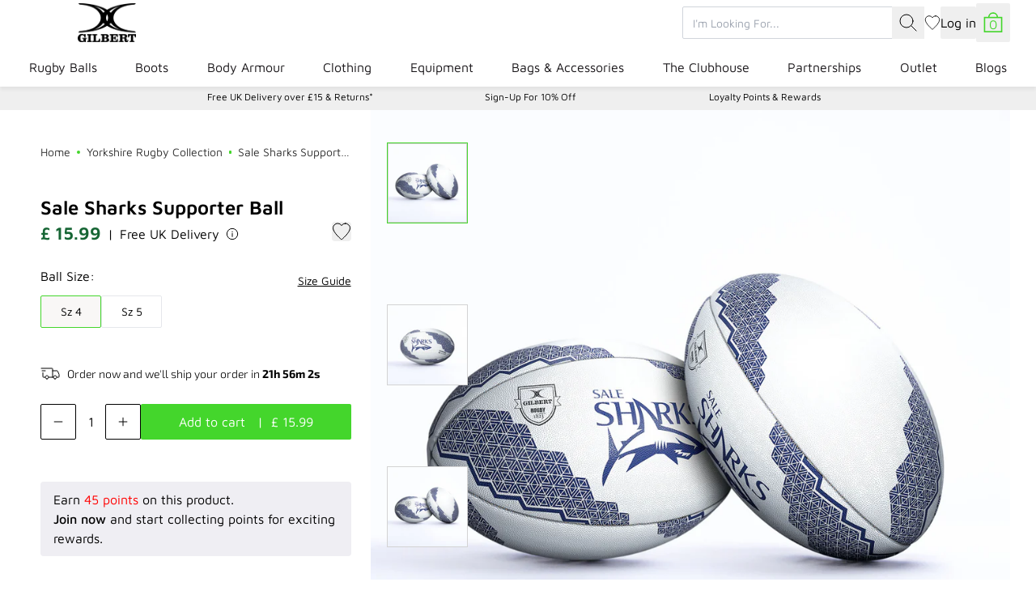

--- FILE ---
content_type: text/javascript
request_url: https://www.gilbertrugby.com/cdn/shop/t/52/assets/theme-CyvKv_1W.js
body_size: 25156
content:
const __vite__mapDeps=(i,m=__vite__mapDeps,d=(m.f||(m.f=["./announcement-bar-C8uzZyS-.js","./core-yLxMmMVl.js","./autoplay-B7pe-hXV.js","./blog-posts-faq-Cmn5kwP6.js","./utils-hz6noUQi.js","./blog-posts-size-guide-C2i3oHf6.js","./blog-posts-CJKX8nky.js","./customers-also-bought-C-I2ZnzV.js","./navigation-DeDrypyO.js","./create-element-if-not-defined-Ck3fV3vE.js","./scrollbar-BBy0WH1R.js","./klevu-recommendations-DbD3U9fr.js","./main-collection-BStPUV1R.js","./mobile-menu-DmVtwhQz.js","./orders-carousel-Dk48zhWS.js","./mousewheel-Boj5htBY.js","./pagination-D5COd8O3.js","./pdp-page-you-may-also-like-BKq4WboW.js","./product-collection-TYCt5iPl.js","./product-gallery-Bjmui0OH.js","./product-gallery-D0VieYOK.css","./product-images-CeZgc1l4.js","./scroll-to-D8sHadin.js","./search-dropdown-CBB0L9rq.js","./index-BU_0VzDK.js","./shopify-account-Cyo5IHdg.js","./shopify-cart-CrbVwXzD.js","./shopify-wishlist-BYxoz2I0.js","./teamsports-search-C5eruX76.js","./testimonials-slider-CIYhYsu4.js","./effect-fade-BlNtIIuh.js","./top-reviews-DwRqOACS.js","./you-may-also-like-gVaG0yji.js","./articleCarousel-rSNxosbX.js","./blogPosts-Yzh6CvYd.js","./searchbar-hvbgVJDY.js","./swiper-C1I06GsS.js"])))=>i.map(i=>d[i]);
function jn(t){return t&&t.__esModule&&Object.prototype.hasOwnProperty.call(t,"default")?t.default:t}var Pt={exports:{}},Nn=Pt.exports,Ve;function Mn(){return Ve||(Ve=1,function(t,e){(function(r,n){t.exports=n()})(Nn,function(){return(()=>{var r={d:(v,g)=>{for(var y in g)r.o(g,y)&&!r.o(v,y)&&Object.defineProperty(v,y,{enumerable:!0,get:g[y]})},o:(v,g)=>Object.prototype.hasOwnProperty.call(v,g)},n={};function i(v,g){var y=Object.keys(v);if(Object.getOwnPropertySymbols){var P=Object.getOwnPropertySymbols(v);g&&(P=P.filter(function(j){return Object.getOwnPropertyDescriptor(v,j).enumerable})),y.push.apply(y,P)}return y}function o(v){for(var g=1;g<arguments.length;g++){var y=arguments[g]!=null?arguments[g]:{};g%2?i(Object(y),!0).forEach(function(P){a(v,P,y[P])}):Object.getOwnPropertyDescriptors?Object.defineProperties(v,Object.getOwnPropertyDescriptors(y)):i(Object(y)).forEach(function(P){Object.defineProperty(v,P,Object.getOwnPropertyDescriptor(y,P))})}return v}function a(v,g,y){return g in v?Object.defineProperty(v,g,{value:y,enumerable:!0,configurable:!0,writable:!0}):v[g]=y,v}r.d(n,{default:()=>w});var s="Sal was not initialised! Probably it is used in SSR.",u=`Your browser does not support IntersectionObserver!
Get a polyfill from here:
https://github.com/w3c/IntersectionObserver/tree/master/polyfill`,c={root:null,rootMargin:"0% 50%",threshold:.5,animateClassName:"sal-animate",disabledClassName:"sal-disabled",enterEventName:"sal:in",exitEventName:"sal:out",selector:"[data-sal]",once:!0,disabled:!1},l=[],f=null,m=function(v){v&&v!==c&&(c=o(o({},c),v))},b=function(v){v.classList.remove(c.animateClassName)},E=function(v,g){var y=new CustomEvent(v,{bubbles:!0,detail:g});g.target.dispatchEvent(y)},S=function(){document.body.classList.add(c.disabledClassName)},_=function(){f.disconnect(),f=null},O=function(){return c.disabled||typeof c.disabled=="function"&&c.disabled()},A=function(v,g){v.forEach(function(y){var P=y.target,j=P.dataset.salRepeat!==void 0,H=P.dataset.salOnce!==void 0,yt=j||!(H||c.once);y.intersectionRatio>=c.threshold?(function(z){z.target.classList.add(c.animateClassName),E(c.enterEventName,z)}(y),yt||g.unobserve(P)):yt&&function(z){b(z.target),E(c.exitEventName,z)}(y)})},C=function(){var v=[].filter.call(document.querySelectorAll(c.selector),function(g){return!function(y){return y.classList.contains(c.animateClassName)}(g,c.animateClassName)});return v.forEach(function(g){return f.observe(g)}),v},D=function(){S(),_()},x=function(){document.body.classList.remove(c.disabledClassName),f=new IntersectionObserver(A,{root:c.root,rootMargin:c.rootMargin,threshold:c.threshold}),l=C()},d=function(){var v=arguments.length>0&&arguments[0]!==void 0?arguments[0]:{};_(),Array.from(document.querySelectorAll(c.selector)).forEach(b),m(v),x()},p=function(){var v=C();l.push(v)};const w=function(){var v=arguments.length>0&&arguments[0]!==void 0?arguments[0]:c;if(m(v),typeof window>"u")return console.warn(s),{elements:l,disable:D,enable:x,reset:d,update:p};if(!window.IntersectionObserver)throw S(),Error(u);return O()?S():x(),{elements:l,disable:D,enable:x,reset:d,update:p}};return n.default})()})}(Pt)),Pt.exports}var Fn=Mn();const kn=jn(Fn),$n="modulepreload",Vn=function(t,e){return new URL(t,e).href},Be={},h=function(e,r,n){let i=Promise.resolve();if(r&&r.length>0){let c=function(l){return Promise.all(l.map(f=>Promise.resolve(f).then(m=>({status:"fulfilled",value:m}),m=>({status:"rejected",reason:m}))))};const a=document.getElementsByTagName("link"),s=document.querySelector("meta[property=csp-nonce]"),u=s?.nonce||s?.getAttribute("nonce");i=c(r.map(l=>{if(l=Vn(l,n),l in Be)return;Be[l]=!0;const f=l.endsWith(".css"),m=f?'[rel="stylesheet"]':"";if(n)for(let E=a.length-1;E>=0;E--){const S=a[E];if(S.href===l&&(!f||S.rel==="stylesheet"))return}else if(document.querySelector(`link[href="${l}"]${m}`))return;const b=document.createElement("link");if(b.rel=f?"stylesheet":$n,f||(b.as="script"),b.crossOrigin="",b.href=l,u&&b.setAttribute("nonce",u),document.head.appendChild(b),f)return new Promise((E,S)=>{b.addEventListener("load",E),b.addEventListener("error",()=>S(new Error(`Unable to preload CSS for ${l}`)))})}))}function o(a){const s=new Event("vite:preloadError",{cancelable:!0});if(s.payload=a,window.dispatchEvent(s),!s.defaultPrevented)throw a}return i.then(a=>{for(const s of a||[])s.status==="rejected"&&o(s.reason);return e().catch(o)})};function qe({query:t}){const e=window.matchMedia(t);return new Promise(function(r){e.matches?r(!0):e.addEventListener("change",r,{once:!0})})}function Ke({element:t}){return new Promise(function(e){const r=new window.IntersectionObserver(async function(n){for(const i of n)if(i.isIntersecting){r.disconnect(),e(!0);break}});r.observe(t)})}function He(){return new Promise(function(t){"requestIdleCallback"in window?window.requestIdleCallback(t):setTimeout(t,200)})}const Bn=Object.fromEntries(Object.entries(Object.assign({"../islands/accordion-items.js":()=>h(()=>import("./accordion-items-BCLEr9Pj.js"),[],import.meta.url),"../islands/accordion-list.js":()=>h(()=>import("./accordion-list-C5wH3-w5.js"),[],import.meta.url),"../islands/announcement-bar.js":()=>h(()=>import("./announcement-bar-C8uzZyS-.js"),__vite__mapDeps([0,1,2]),import.meta.url),"../islands/availability-countdown.js":()=>h(()=>import("./availability-countdown-B7b50BWH.js"),[],import.meta.url),"../islands/blog-posts-faq.js":()=>h(()=>import("./blog-posts-faq-Cmn5kwP6.js"),__vite__mapDeps([3,4]),import.meta.url),"../islands/blog-posts-size-guide.js":()=>h(()=>import("./blog-posts-size-guide-C2i3oHf6.js"),__vite__mapDeps([5,4]),import.meta.url),"../islands/blog-posts.js":()=>h(()=>import("./blog-posts-CJKX8nky.js"),__vite__mapDeps([6,4]),import.meta.url),"../islands/cookie-banner.js":()=>h(()=>import("./cookie-banner-BqpiZ0c-.js"),[],import.meta.url),"../islands/customers-also-bought.js":()=>h(()=>import("./customers-also-bought-C-I2ZnzV.js"),__vite__mapDeps([7,1,8,9,10,11]),import.meta.url),"../islands/frequently-asked-questions.js":()=>h(()=>import("./frequently-asked-questions-BWweQuDE.js"),[],import.meta.url),"../islands/hero-parallax.js":()=>h(()=>import("./hero-parallax-C2K4Hs3d.js"),[],import.meta.url),"../islands/localization-form.js":()=>h(()=>import("./localization-form-ss8t9lfv.js"),[],import.meta.url),"../islands/main-collection.js":()=>h(()=>import("./main-collection-BStPUV1R.js"),__vite__mapDeps([12,4]),import.meta.url),"../islands/mobile-menu.js":()=>h(()=>import("./mobile-menu-DmVtwhQz.js"),__vite__mapDeps([13,4]),import.meta.url),"../islands/orders-carousel.js":()=>h(()=>import("./orders-carousel-Dk48zhWS.js"),__vite__mapDeps([14,1,15,16,9]),import.meta.url),"../islands/overlay.js":()=>h(()=>import("./overlay-KzUZPm3e.js"),[],import.meta.url),"../islands/pdp-page-you-may-also-like.js":()=>h(()=>import("./pdp-page-you-may-also-like-BKq4WboW.js"),__vite__mapDeps([17,1,8,9,4]),import.meta.url),"../islands/predictive-search.js":()=>h(()=>import("./predictive-search-Bp398l_U.js"),[],import.meta.url),"../islands/price-range.js":()=>h(()=>import("./price-range-BLarvP9i.js"),[],import.meta.url),"../islands/product-collection.js":()=>h(()=>import("./product-collection-TYCt5iPl.js"),__vite__mapDeps([18,1,8,9,10]),import.meta.url),"../islands/product-gallery.js":()=>h(()=>import("./product-gallery-Bjmui0OH.js"),__vite__mapDeps([19,1,8,9,16,20]),import.meta.url),"../islands/product-images.js":()=>h(()=>import("./product-images-CeZgc1l4.js"),__vite__mapDeps([21,1,8,9]),import.meta.url),"../islands/product-reviews.js":()=>h(()=>import("./product-reviews-1gnJSYv9.js"),[],import.meta.url),"../islands/reviews-overview.js":()=>h(()=>import("./reviews-overview-DF2wGsVz.js"),[],import.meta.url),"../islands/scroll-to.js":()=>h(()=>import("./scroll-to-D8sHadin.js"),__vite__mapDeps([22,4]),import.meta.url),"../islands/search-dropdown.js":()=>h(()=>import("./search-dropdown-CBB0L9rq.js"),__vite__mapDeps([23,24,4]),import.meta.url),"../islands/shopify-account.js":()=>h(()=>import("./shopify-account-Cyo5IHdg.js"),__vite__mapDeps([25,4]),import.meta.url),"../islands/shopify-cart.js":()=>h(()=>import("./shopify-cart-CrbVwXzD.js"),__vite__mapDeps([26,4,1]),import.meta.url),"../islands/shopify-drawers.js":()=>h(()=>import("./shopify-drawers-DwPx5DuT.js"),[],import.meta.url),"../islands/shopify-wishlist.ts":()=>h(()=>import("./shopify-wishlist-BYxoz2I0.js"),__vite__mapDeps([27,4]),import.meta.url),"../islands/teamsports-search.js":()=>h(()=>import("./teamsports-search-C5eruX76.js"),__vite__mapDeps([28,24,4]),import.meta.url),"../islands/testimonials-slider.js":()=>h(()=>import("./testimonials-slider-CIYhYsu4.js"),__vite__mapDeps([29,1,16,9,2,30]),import.meta.url),"../islands/top-reviews.js":()=>h(()=>import("./top-reviews-DwRqOACS.js"),__vite__mapDeps([31,1,16,9,2,30]),import.meta.url),"../islands/video-player.js":()=>h(()=>import("./video-player-d-pEiNBU.js"),[],import.meta.url),"../islands/you-may-also-like.js":()=>h(()=>import("./you-may-also-like-gVaG0yji.js"),__vite__mapDeps([32,1,8,9,11]),import.meta.url),"../islands/zendesk-nonfloat-button.js":()=>h(()=>import("./zendesk-nonfloat-button-B9N_dQjU.js"),[],import.meta.url)})).map(([t,e])=>[t.replace("../islands/","").replace(".js","").replace(".ts",""),e])),qn=Object.fromEntries(Object.entries(Object.assign({"../components/accountAddress.ts":()=>h(()=>import("./accountAddress-BYrf2uJi.js"),[],import.meta.url),"../components/articleCarousel.ts":()=>h(()=>import("./articleCarousel-rSNxosbX.js"),__vite__mapDeps([33,4]),import.meta.url),"../components/articleContentRelocate.ts":()=>h(()=>import("./articleContentRelocate-qm9aTcC1.js"),[],import.meta.url),"../components/awaitParent.ts":()=>h(()=>import("./awaitParent-CrMoRX0U.js"),[],import.meta.url),"../components/blogPosts.ts":()=>h(()=>import("./blogPosts-Yzh6CvYd.js"),__vite__mapDeps([34,4]),import.meta.url),"../components/body.ts":()=>h(()=>import("./body-D94NDxj_.js"),[],import.meta.url),"../components/bulkPanel.ts":()=>h(()=>import("./bulkPanel-C1I_tuwQ.js"),[],import.meta.url),"../components/collectionCarousel.ts":()=>h(()=>import("./collectionCarousel-B_vmVe8z.js"),[],import.meta.url),"../components/counter.ts":()=>h(()=>import("./counter-AuPqWEd4.js"),[],import.meta.url),"../components/deliveryCountdown.ts":()=>h(()=>import("./deliveryCountdown-zTv80GzE.js"),[],import.meta.url),"../components/depthParallax.ts":()=>h(()=>import("./depthParallax-NyIi4oUq.js"),[],import.meta.url),"../components/galleryMosaic.ts":()=>h(()=>import("./galleryMosaic-Cd5FwHy3.js"),[],import.meta.url),"../components/iframeFormFix.ts":()=>h(()=>import("./iframeFormFix-Dk_4uRhA.js"),[],import.meta.url),"../components/imgHoverTrack.ts":()=>h(()=>import("./imgHoverTrack-D_gMp5jk.js"),[],import.meta.url),"../components/instafeed.ts":()=>h(()=>import("./instafeed-CdTPpbOM.js"),[],import.meta.url),"../components/linkInBio.ts":()=>h(()=>import("./linkInBio-ZDAIsSTn.js"),[],import.meta.url),"../components/otherProduct.ts":()=>h(()=>import("./otherProduct-BDEAWSCn.js"),[],import.meta.url),"../components/product.ts":()=>h(()=>import("./product-D4dXR_S6.js"),[],import.meta.url),"../components/productStickyDetails.ts":()=>h(()=>import("./productStickyDetails-CsP00SlY.js"),[],import.meta.url),"../components/searchbar.ts":()=>h(()=>import("./searchbar-hvbgVJDY.js"),__vite__mapDeps([35,24]),import.meta.url),"../components/showPopup.ts":()=>h(()=>import("./showPopup-DeHv5Se5.js"),[],import.meta.url),"../components/sizeGuideTable.ts":()=>h(()=>import("./sizeGuideTable-Cb76dbk-.js"),[],import.meta.url),"../components/swiper.ts":()=>h(()=>import("./swiper-C1I06GsS.js"),__vite__mapDeps([36,1,15,8,9,16,10,2,30]),import.meta.url),"../components/variantGridImgSwapper.ts":()=>h(()=>import("./variantGridImgSwapper-_5vk9FjH.js"),[],import.meta.url),"../components/videoPopup.ts":()=>h(()=>import("./videoPopup-M6RhCdj6.js"),[],import.meta.url)})).map(([t,e])=>[t.replace("../components/","").replace(".js","").replace(".ts",""),e]));let Jt=[];function Kn(t){const e=new window.MutationObserver(n=>{for(let i=0;i<n.length;i++){const{addedNodes:o}=n[i];for(let a=0;a<o.length;a++){const s=o[a];s.nodeType===1&&r(s)}}});async function r(n){const i=n.tagName.toLowerCase(),o=i;if(/-/.test(i)&&t[o]){n.hasAttribute("client:visible")&&await Ke({element:n});const u=n.getAttribute("client:media");u&&await qe({query:u}),n.hasAttribute("client:idle")&&await He(),t[o]()}else if(window.Alpine){const c=(n.getAttribute("x-data")||"").trim().split("(")[0].trim();if(n.hasAttribute("x-ignore")&&!n.hasAttribute("x-keep-ignore")){n.hasAttribute("client:visible")&&await Ke({element:n});const l=n.getAttribute("client:media");l&&await qe({query:l}),n.hasAttribute("client:idle")&&await He();const f=[c];n.querySelectorAll("[x-data]").forEach(E=>{const S=(E.getAttribute("x-data")||"").trim();if(S.length>0&&S[0]!="{"){const _=S.split("(")[0].trim();_.length>0&&!f.includes(_)&&f.push(_)}});const m={};f.forEach(E=>{E.length>0&&!Jt.includes(E)&&(m[E]=qn[E]())});const b=await Promise.all(Object.values(m));Object.keys(m).forEach((E,S)=>{const _=b[S]?.default;_&&!Jt.includes(E)&&(Alpine.data(E,_),Jt.push(E))}),n.removeAttribute("x-ignore"),n._x_ignore=!1,Alpine.initTree(n)}}let s=n.firstElementChild;for(;s;)r(s),s=s.nextElementSibling}r(document.body),e.observe(document.body,{childList:!0,subtree:!0})}var te=!1,ee=!1,J=[],re=-1;function Hn(t){zn(t)}function zn(t){J.includes(t)||J.push(t),Un()}function Wn(t){let e=J.indexOf(t);e!==-1&&e>re&&J.splice(e,1)}function Un(){!ee&&!te&&(te=!0,queueMicrotask(Jn))}function Jn(){te=!1,ee=!0;for(let t=0;t<J.length;t++)J[t](),re=t;J.length=0,re=-1,ee=!1}var it,tt,ot,pr,ne=!0;function Gn(t){ne=!1,t(),ne=!0}function Yn(t){it=t.reactive,ot=t.release,tt=e=>t.effect(e,{scheduler:r=>{ne?Hn(r):r()}}),pr=t.raw}function ze(t){tt=t}function Zn(t){let e=()=>{};return[n=>{let i=tt(n);return t._x_effects||(t._x_effects=new Set,t._x_runEffects=()=>{t._x_effects.forEach(o=>o())}),t._x_effects.add(i),e=()=>{i!==void 0&&(t._x_effects.delete(i),ot(i))},i},()=>{e()}]}function _r(t,e){let r=!0,n,i=tt(()=>{let o=t();JSON.stringify(o),r?n=o:queueMicrotask(()=>{e(o,n),n=o}),r=!1});return()=>ot(i)}var hr=[],mr=[],vr=[];function Xn(t){vr.push(t)}function be(t,e){typeof e=="function"?(t._x_cleanups||(t._x_cleanups=[]),t._x_cleanups.push(e)):(e=t,mr.push(e))}function gr(t){hr.push(t)}function br(t,e,r){t._x_attributeCleanups||(t._x_attributeCleanups={}),t._x_attributeCleanups[e]||(t._x_attributeCleanups[e]=[]),t._x_attributeCleanups[e].push(r)}function yr(t,e){t._x_attributeCleanups&&Object.entries(t._x_attributeCleanups).forEach(([r,n])=>{(e===void 0||e.includes(r))&&(n.forEach(i=>i()),delete t._x_attributeCleanups[r])})}function Qn(t){for(t._x_effects?.forEach(Wn);t._x_cleanups?.length;)t._x_cleanups.pop()()}var ye=new MutationObserver(Oe),we=!1;function Ee(){ye.observe(document,{subtree:!0,childList:!0,attributes:!0,attributeOldValue:!0}),we=!0}function wr(){ti(),ye.disconnect(),we=!1}var ct=[];function ti(){let t=ye.takeRecords();ct.push(()=>t.length>0&&Oe(t));let e=ct.length;queueMicrotask(()=>{if(ct.length===e)for(;ct.length>0;)ct.shift()()})}function I(t){if(!we)return t();wr();let e=t();return Ee(),e}var xe=!1,Dt=[];function ei(){xe=!0}function ri(){xe=!1,Oe(Dt),Dt=[]}function Oe(t){if(xe){Dt=Dt.concat(t);return}let e=[],r=new Set,n=new Map,i=new Map;for(let o=0;o<t.length;o++)if(!t[o].target._x_ignoreMutationObserver&&(t[o].type==="childList"&&(t[o].removedNodes.forEach(a=>{a.nodeType===1&&a._x_marker&&r.add(a)}),t[o].addedNodes.forEach(a=>{if(a.nodeType===1){if(r.has(a)){r.delete(a);return}a._x_marker||e.push(a)}})),t[o].type==="attributes")){let a=t[o].target,s=t[o].attributeName,u=t[o].oldValue,c=()=>{n.has(a)||n.set(a,[]),n.get(a).push({name:s,value:a.getAttribute(s)})},l=()=>{i.has(a)||i.set(a,[]),i.get(a).push(s)};a.hasAttribute(s)&&u===null?c():a.hasAttribute(s)?(l(),c()):l()}i.forEach((o,a)=>{yr(a,o)}),n.forEach((o,a)=>{hr.forEach(s=>s(a,o))});for(let o of r)e.some(a=>a.contains(o))||mr.forEach(a=>a(o));for(let o of e)o.isConnected&&vr.forEach(a=>a(o));e=null,r=null,n=null,i=null}function Er(t){return gt(rt(t))}function vt(t,e,r){return t._x_dataStack=[e,...rt(r||t)],()=>{t._x_dataStack=t._x_dataStack.filter(n=>n!==e)}}function rt(t){return t._x_dataStack?t._x_dataStack:typeof ShadowRoot=="function"&&t instanceof ShadowRoot?rt(t.host):t.parentNode?rt(t.parentNode):[]}function gt(t){return new Proxy({objects:t},ni)}var ni={ownKeys({objects:t}){return Array.from(new Set(t.flatMap(e=>Object.keys(e))))},has({objects:t},e){return e==Symbol.unscopables?!1:t.some(r=>Object.prototype.hasOwnProperty.call(r,e)||Reflect.has(r,e))},get({objects:t},e,r){return e=="toJSON"?ii:Reflect.get(t.find(n=>Reflect.has(n,e))||{},e,r)},set({objects:t},e,r,n){const i=t.find(a=>Object.prototype.hasOwnProperty.call(a,e))||t[t.length-1],o=Object.getOwnPropertyDescriptor(i,e);return o?.set&&o?.get?o.set.call(n,r)||!0:Reflect.set(i,e,r)}};function ii(){return Reflect.ownKeys(this).reduce((e,r)=>(e[r]=Reflect.get(this,r),e),{})}function xr(t){let e=n=>typeof n=="object"&&!Array.isArray(n)&&n!==null,r=(n,i="")=>{Object.entries(Object.getOwnPropertyDescriptors(n)).forEach(([o,{value:a,enumerable:s}])=>{if(s===!1||a===void 0||typeof a=="object"&&a!==null&&a.__v_skip)return;let u=i===""?o:`${i}.${o}`;typeof a=="object"&&a!==null&&a._x_interceptor?n[o]=a.initialize(t,u,o):e(a)&&a!==n&&!(a instanceof Element)&&r(a,u)})};return r(t)}function Or(t,e=()=>{}){let r={initialValue:void 0,_x_interceptor:!0,initialize(n,i,o){return t(this.initialValue,()=>oi(n,i),a=>ie(n,i,a),i,o)}};return e(r),n=>{if(typeof n=="object"&&n!==null&&n._x_interceptor){let i=r.initialize.bind(r);r.initialize=(o,a,s)=>{let u=n.initialize(o,a,s);return r.initialValue=u,i(o,a,s)}}else r.initialValue=n;return r}}function oi(t,e){return e.split(".").reduce((r,n)=>r[n],t)}function ie(t,e,r){if(typeof e=="string"&&(e=e.split(".")),e.length===1)t[e[0]]=r;else{if(e.length===0)throw error;return t[e[0]]||(t[e[0]]={}),ie(t[e[0]],e.slice(1),r)}}var Ar={};function F(t,e){Ar[t]=e}function oe(t,e){let r=ai(e);return Object.entries(Ar).forEach(([n,i])=>{Object.defineProperty(t,`$${n}`,{get(){return i(e,r)},enumerable:!1})}),t}function ai(t){let[e,r]=Rr(t),n={interceptor:Or,...e};return be(t,r),n}function si(t,e,r,...n){try{return r(...n)}catch(i){mt(i,t,e)}}function mt(t,e,r=void 0){t=Object.assign(t??{message:"No error message given."},{el:e,expression:r}),console.warn(`Alpine Expression Error: ${t.message}

${r?'Expression: "'+r+`"

`:""}`,e),setTimeout(()=>{throw t},0)}var It=!0;function Sr(t){let e=It;It=!1;let r=t();return It=e,r}function G(t,e,r={}){let n;return L(t,e)(i=>n=i,r),n}function L(...t){return Tr(...t)}var Tr=Pr;function ui(t){Tr=t}function Pr(t,e){let r={};oe(r,t);let n=[r,...rt(t)],i=typeof e=="function"?ci(n,e):fi(n,e,t);return si.bind(null,t,e,i)}function ci(t,e){return(r=()=>{},{scope:n={},params:i=[]}={})=>{let o=e.apply(gt([n,...t]),i);Lt(r,o)}}var Gt={};function li(t,e){if(Gt[t])return Gt[t];let r=Object.getPrototypeOf(async function(){}).constructor,n=/^[\n\s]*if.*\(.*\)/.test(t.trim())||/^(let|const)\s/.test(t.trim())?`(async()=>{ ${t} })()`:t,o=(()=>{try{let a=new r(["__self","scope"],`with (scope) { __self.result = ${n} }; __self.finished = true; return __self.result;`);return Object.defineProperty(a,"name",{value:`[Alpine] ${t}`}),a}catch(a){return mt(a,e,t),Promise.resolve()}})();return Gt[t]=o,o}function fi(t,e,r){let n=li(e,r);return(i=()=>{},{scope:o={},params:a=[]}={})=>{n.result=void 0,n.finished=!1;let s=gt([o,...t]);if(typeof n=="function"){let u=n(n,s).catch(c=>mt(c,r,e));n.finished?(Lt(i,n.result,s,a,r),n.result=void 0):u.then(c=>{Lt(i,c,s,a,r)}).catch(c=>mt(c,r,e)).finally(()=>n.result=void 0)}}}function Lt(t,e,r,n,i){if(It&&typeof e=="function"){let o=e.apply(r,n);o instanceof Promise?o.then(a=>Lt(t,a,r,n)).catch(a=>mt(a,i,e)):t(o)}else typeof e=="object"&&e instanceof Promise?e.then(o=>t(o)):t(e)}var Ae="x-";function at(t=""){return Ae+t}function di(t){Ae=t}var jt={};function R(t,e){return jt[t]=e,{before(r){if(!jt[r]){console.warn(String.raw`Cannot find directive \`${r}\`. \`${t}\` will use the default order of execution`);return}const n=U.indexOf(r);U.splice(n>=0?n:U.indexOf("DEFAULT"),0,t)}}}function pi(t){return Object.keys(jt).includes(t)}function Se(t,e,r){if(e=Array.from(e),t._x_virtualDirectives){let o=Object.entries(t._x_virtualDirectives).map(([s,u])=>({name:s,value:u})),a=Ir(o);o=o.map(s=>a.find(u=>u.name===s.name)?{name:`x-bind:${s.name}`,value:`"${s.value}"`}:s),e=e.concat(o)}let n={};return e.map(jr((o,a)=>n[o]=a)).filter(Mr).map(mi(n,r)).sort(vi).map(o=>hi(t,o))}function Ir(t){return Array.from(t).map(jr()).filter(e=>!Mr(e))}var ae=!1,pt=new Map,Cr=Symbol();function _i(t){ae=!0;let e=Symbol();Cr=e,pt.set(e,[]);let r=()=>{for(;pt.get(e).length;)pt.get(e).shift()();pt.delete(e)},n=()=>{ae=!1,r()};t(r),n()}function Rr(t){let e=[],r=s=>e.push(s),[n,i]=Zn(t);return e.push(i),[{Alpine:bt,effect:n,cleanup:r,evaluateLater:L.bind(L,t),evaluate:G.bind(G,t)},()=>e.forEach(s=>s())]}function hi(t,e){let r=()=>{},n=jt[e.type]||r,[i,o]=Rr(t);br(t,e.original,o);let a=()=>{t._x_ignore||t._x_ignoreSelf||(n.inline&&n.inline(t,e,i),n=n.bind(n,t,e,i),ae?pt.get(Cr).push(n):n())};return a.runCleanups=o,a}var Dr=(t,e)=>({name:r,value:n})=>(r.startsWith(t)&&(r=r.replace(t,e)),{name:r,value:n}),Lr=t=>t;function jr(t=()=>{}){return({name:e,value:r})=>{let{name:n,value:i}=Nr.reduce((o,a)=>a(o),{name:e,value:r});return n!==e&&t(n,e),{name:n,value:i}}}var Nr=[];function Te(t){Nr.push(t)}function Mr({name:t}){return Fr().test(t)}var Fr=()=>new RegExp(`^${Ae}([^:^.]+)\\b`);function mi(t,e){return({name:r,value:n})=>{let i=r.match(Fr()),o=r.match(/:([a-zA-Z0-9\-_:]+)/),a=r.match(/\.[^.\]]+(?=[^\]]*$)/g)||[],s=e||t[r]||r;return{type:i?i[1]:null,value:o?o[1]:null,modifiers:a.map(u=>u.replace(".","")),expression:n,original:s}}}var se="DEFAULT",U=["ignore","ref","data","id","anchor","bind","init","for","model","modelable","transition","show","if",se,"teleport"];function vi(t,e){let r=U.indexOf(t.type)===-1?se:t.type,n=U.indexOf(e.type)===-1?se:e.type;return U.indexOf(r)-U.indexOf(n)}function _t(t,e,r={}){t.dispatchEvent(new CustomEvent(e,{detail:r,bubbles:!0,composed:!0,cancelable:!0}))}function X(t,e){if(typeof ShadowRoot=="function"&&t instanceof ShadowRoot){Array.from(t.children).forEach(i=>X(i,e));return}let r=!1;if(e(t,()=>r=!0),r)return;let n=t.firstElementChild;for(;n;)X(n,e),n=n.nextElementSibling}function N(t,...e){console.warn(`Alpine Warning: ${t}`,...e)}var We=!1;function gi(){We&&N("Alpine has already been initialized on this page. Calling Alpine.start() more than once can cause problems."),We=!0,document.body||N("Unable to initialize. Trying to load Alpine before `<body>` is available. Did you forget to add `defer` in Alpine's `<script>` tag?"),_t(document,"alpine:init"),_t(document,"alpine:initializing"),Ee(),Xn(e=>$(e,X)),be(e=>ut(e)),gr((e,r)=>{Se(e,r).forEach(n=>n())});let t=e=>!kt(e.parentElement,!0);Array.from(document.querySelectorAll(Vr().join(","))).filter(t).forEach(e=>{$(e)}),_t(document,"alpine:initialized"),setTimeout(()=>{Ei()})}var Pe=[],kr=[];function $r(){return Pe.map(t=>t())}function Vr(){return Pe.concat(kr).map(t=>t())}function Br(t){Pe.push(t)}function qr(t){kr.push(t)}function kt(t,e=!1){return st(t,r=>{if((e?Vr():$r()).some(i=>r.matches(i)))return!0})}function st(t,e){if(t){if(e(t))return t;if(t._x_teleportBack&&(t=t._x_teleportBack),!!t.parentElement)return st(t.parentElement,e)}}function bi(t){return $r().some(e=>t.matches(e))}var Kr=[];function yi(t){Kr.push(t)}var wi=1;function $(t,e=X,r=()=>{}){st(t,n=>n._x_ignore)||_i(()=>{e(t,(n,i)=>{n._x_marker||(r(n,i),Kr.forEach(o=>o(n,i)),Se(n,n.attributes).forEach(o=>o()),n._x_ignore||(n._x_marker=wi++),n._x_ignore&&i())})})}function ut(t,e=X){e(t,r=>{Qn(r),yr(r),delete r._x_marker})}function Ei(){[["ui","dialog",["[x-dialog], [x-popover]"]],["anchor","anchor",["[x-anchor]"]],["sort","sort",["[x-sort]"]]].forEach(([e,r,n])=>{pi(r)||n.some(i=>{if(document.querySelector(i))return N(`found "${i}", but missing ${e} plugin`),!0})})}var ue=[],Ie=!1;function Ce(t=()=>{}){return queueMicrotask(()=>{Ie||setTimeout(()=>{ce()})}),new Promise(e=>{ue.push(()=>{t(),e()})})}function ce(){for(Ie=!1;ue.length;)ue.shift()()}function xi(){Ie=!0}function Re(t,e){return Array.isArray(e)?Ue(t,e.join(" ")):typeof e=="object"&&e!==null?Oi(t,e):typeof e=="function"?Re(t,e()):Ue(t,e)}function Ue(t,e){let r=i=>i.split(" ").filter(o=>!t.classList.contains(o)).filter(Boolean),n=i=>(t.classList.add(...i),()=>{t.classList.remove(...i)});return e=e===!0?e="":e||"",n(r(e))}function Oi(t,e){let r=s=>s.split(" ").filter(Boolean),n=Object.entries(e).flatMap(([s,u])=>u?r(s):!1).filter(Boolean),i=Object.entries(e).flatMap(([s,u])=>u?!1:r(s)).filter(Boolean),o=[],a=[];return i.forEach(s=>{t.classList.contains(s)&&(t.classList.remove(s),a.push(s))}),n.forEach(s=>{t.classList.contains(s)||(t.classList.add(s),o.push(s))}),()=>{a.forEach(s=>t.classList.add(s)),o.forEach(s=>t.classList.remove(s))}}function $t(t,e){return typeof e=="object"&&e!==null?Ai(t,e):Si(t,e)}function Ai(t,e){let r={};return Object.entries(e).forEach(([n,i])=>{r[n]=t.style[n],n.startsWith("--")||(n=Ti(n)),t.style.setProperty(n,i)}),setTimeout(()=>{t.style.length===0&&t.removeAttribute("style")}),()=>{$t(t,r)}}function Si(t,e){let r=t.getAttribute("style",e);return t.setAttribute("style",e),()=>{t.setAttribute("style",r||"")}}function Ti(t){return t.replace(/([a-z])([A-Z])/g,"$1-$2").toLowerCase()}function le(t,e=()=>{}){let r=!1;return function(){r?e.apply(this,arguments):(r=!0,t.apply(this,arguments))}}R("transition",(t,{value:e,modifiers:r,expression:n},{evaluate:i})=>{typeof n=="function"&&(n=i(n)),n!==!1&&(!n||typeof n=="boolean"?Ii(t,r,e):Pi(t,n,e))});function Pi(t,e,r){Hr(t,Re,""),{enter:i=>{t._x_transition.enter.during=i},"enter-start":i=>{t._x_transition.enter.start=i},"enter-end":i=>{t._x_transition.enter.end=i},leave:i=>{t._x_transition.leave.during=i},"leave-start":i=>{t._x_transition.leave.start=i},"leave-end":i=>{t._x_transition.leave.end=i}}[r](e)}function Ii(t,e,r){Hr(t,$t);let n=!e.includes("in")&&!e.includes("out")&&!r,i=n||e.includes("in")||["enter"].includes(r),o=n||e.includes("out")||["leave"].includes(r);e.includes("in")&&!n&&(e=e.filter((O,A)=>A<e.indexOf("out"))),e.includes("out")&&!n&&(e=e.filter((O,A)=>A>e.indexOf("out")));let a=!e.includes("opacity")&&!e.includes("scale"),s=a||e.includes("opacity"),u=a||e.includes("scale"),c=s?0:1,l=u?lt(e,"scale",95)/100:1,f=lt(e,"delay",0)/1e3,m=lt(e,"origin","center"),b="opacity, transform",E=lt(e,"duration",150)/1e3,S=lt(e,"duration",75)/1e3,_="cubic-bezier(0.4, 0.0, 0.2, 1)";i&&(t._x_transition.enter.during={transformOrigin:m,transitionDelay:`${f}s`,transitionProperty:b,transitionDuration:`${E}s`,transitionTimingFunction:_},t._x_transition.enter.start={opacity:c,transform:`scale(${l})`},t._x_transition.enter.end={opacity:1,transform:"scale(1)"}),o&&(t._x_transition.leave.during={transformOrigin:m,transitionDelay:`${f}s`,transitionProperty:b,transitionDuration:`${S}s`,transitionTimingFunction:_},t._x_transition.leave.start={opacity:1,transform:"scale(1)"},t._x_transition.leave.end={opacity:c,transform:`scale(${l})`})}function Hr(t,e,r={}){t._x_transition||(t._x_transition={enter:{during:r,start:r,end:r},leave:{during:r,start:r,end:r},in(n=()=>{},i=()=>{}){fe(t,e,{during:this.enter.during,start:this.enter.start,end:this.enter.end},n,i)},out(n=()=>{},i=()=>{}){fe(t,e,{during:this.leave.during,start:this.leave.start,end:this.leave.end},n,i)}})}window.Element.prototype._x_toggleAndCascadeWithTransitions=function(t,e,r,n){const i=document.visibilityState==="visible"?requestAnimationFrame:setTimeout;let o=()=>i(r);if(e){t._x_transition&&(t._x_transition.enter||t._x_transition.leave)?t._x_transition.enter&&(Object.entries(t._x_transition.enter.during).length||Object.entries(t._x_transition.enter.start).length||Object.entries(t._x_transition.enter.end).length)?t._x_transition.in(r):o():t._x_transition?t._x_transition.in(r):o();return}t._x_hidePromise=t._x_transition?new Promise((a,s)=>{t._x_transition.out(()=>{},()=>a(n)),t._x_transitioning&&t._x_transitioning.beforeCancel(()=>s({isFromCancelledTransition:!0}))}):Promise.resolve(n),queueMicrotask(()=>{let a=zr(t);a?(a._x_hideChildren||(a._x_hideChildren=[]),a._x_hideChildren.push(t)):i(()=>{let s=u=>{let c=Promise.all([u._x_hidePromise,...(u._x_hideChildren||[]).map(s)]).then(([l])=>l?.());return delete u._x_hidePromise,delete u._x_hideChildren,c};s(t).catch(u=>{if(!u.isFromCancelledTransition)throw u})})})};function zr(t){let e=t.parentNode;if(e)return e._x_hidePromise?e:zr(e)}function fe(t,e,{during:r,start:n,end:i}={},o=()=>{},a=()=>{}){if(t._x_transitioning&&t._x_transitioning.cancel(),Object.keys(r).length===0&&Object.keys(n).length===0&&Object.keys(i).length===0){o(),a();return}let s,u,c;Ci(t,{start(){s=e(t,n)},during(){u=e(t,r)},before:o,end(){s(),c=e(t,i)},after:a,cleanup(){u(),c()}})}function Ci(t,e){let r,n,i,o=le(()=>{I(()=>{r=!0,n||e.before(),i||(e.end(),ce()),e.after(),t.isConnected&&e.cleanup(),delete t._x_transitioning})});t._x_transitioning={beforeCancels:[],beforeCancel(a){this.beforeCancels.push(a)},cancel:le(function(){for(;this.beforeCancels.length;)this.beforeCancels.shift()();o()}),finish:o},I(()=>{e.start(),e.during()}),xi(),requestAnimationFrame(()=>{if(r)return;let a=Number(getComputedStyle(t).transitionDuration.replace(/,.*/,"").replace("s",""))*1e3,s=Number(getComputedStyle(t).transitionDelay.replace(/,.*/,"").replace("s",""))*1e3;a===0&&(a=Number(getComputedStyle(t).animationDuration.replace("s",""))*1e3),I(()=>{e.before()}),n=!0,requestAnimationFrame(()=>{r||(I(()=>{e.end()}),ce(),setTimeout(t._x_transitioning.finish,a+s),i=!0)})})}function lt(t,e,r){if(t.indexOf(e)===-1)return r;const n=t[t.indexOf(e)+1];if(!n||e==="scale"&&isNaN(n))return r;if(e==="duration"||e==="delay"){let i=n.match(/([0-9]+)ms/);if(i)return i[1]}return e==="origin"&&["top","right","left","center","bottom"].includes(t[t.indexOf(e)+2])?[n,t[t.indexOf(e)+2]].join(" "):n}var B=!1;function K(t,e=()=>{}){return(...r)=>B?e(...r):t(...r)}function Ri(t){return(...e)=>B&&t(...e)}var Wr=[];function Vt(t){Wr.push(t)}function Di(t,e){Wr.forEach(r=>r(t,e)),B=!0,Ur(()=>{$(e,(r,n)=>{n(r,()=>{})})}),B=!1}var de=!1;function Li(t,e){e._x_dataStack||(e._x_dataStack=t._x_dataStack),B=!0,de=!0,Ur(()=>{ji(e)}),B=!1,de=!1}function ji(t){let e=!1;$(t,(n,i)=>{X(n,(o,a)=>{if(e&&bi(o))return a();e=!0,i(o,a)})})}function Ur(t){let e=tt;ze((r,n)=>{let i=e(r);return ot(i),()=>{}}),t(),ze(e)}function Jr(t,e,r,n=[]){switch(t._x_bindings||(t._x_bindings=it({})),t._x_bindings[e]=r,e=n.includes("camel")?qi(e):e,e){case"value":Ni(t,r);break;case"style":Fi(t,r);break;case"class":Mi(t,r);break;case"selected":case"checked":ki(t,e,r);break;default:Gr(t,e,r);break}}function Ni(t,e){if(Xr(t))t.attributes.value===void 0&&(t.value=e),window.fromModel&&(typeof e=="boolean"?t.checked=Ct(t.value)===e:t.checked=Je(t.value,e));else if(De(t))Number.isInteger(e)?t.value=e:!Array.isArray(e)&&typeof e!="boolean"&&![null,void 0].includes(e)?t.value=String(e):Array.isArray(e)?t.checked=e.some(r=>Je(r,t.value)):t.checked=!!e;else if(t.tagName==="SELECT")Bi(t,e);else{if(t.value===e)return;t.value=e===void 0?"":e}}function Mi(t,e){t._x_undoAddedClasses&&t._x_undoAddedClasses(),t._x_undoAddedClasses=Re(t,e)}function Fi(t,e){t._x_undoAddedStyles&&t._x_undoAddedStyles(),t._x_undoAddedStyles=$t(t,e)}function ki(t,e,r){Gr(t,e,r),Vi(t,e,r)}function Gr(t,e,r){[null,void 0,!1].includes(r)&&Hi(e)?t.removeAttribute(e):(Yr(e)&&(r=e),$i(t,e,r))}function $i(t,e,r){t.getAttribute(e)!=r&&t.setAttribute(e,r)}function Vi(t,e,r){t[e]!==r&&(t[e]=r)}function Bi(t,e){const r=[].concat(e).map(n=>n+"");Array.from(t.options).forEach(n=>{n.selected=r.includes(n.value)})}function qi(t){return t.toLowerCase().replace(/-(\w)/g,(e,r)=>r.toUpperCase())}function Je(t,e){return t==e}function Ct(t){return[1,"1","true","on","yes",!0].includes(t)?!0:[0,"0","false","off","no",!1].includes(t)?!1:t?!!t:null}var Ki=new Set(["allowfullscreen","async","autofocus","autoplay","checked","controls","default","defer","disabled","formnovalidate","inert","ismap","itemscope","loop","multiple","muted","nomodule","novalidate","open","playsinline","readonly","required","reversed","selected","shadowrootclonable","shadowrootdelegatesfocus","shadowrootserializable"]);function Yr(t){return Ki.has(t)}function Hi(t){return!["aria-pressed","aria-checked","aria-expanded","aria-selected"].includes(t)}function zi(t,e,r){return t._x_bindings&&t._x_bindings[e]!==void 0?t._x_bindings[e]:Zr(t,e,r)}function Wi(t,e,r,n=!0){if(t._x_bindings&&t._x_bindings[e]!==void 0)return t._x_bindings[e];if(t._x_inlineBindings&&t._x_inlineBindings[e]!==void 0){let i=t._x_inlineBindings[e];return i.extract=n,Sr(()=>G(t,i.expression))}return Zr(t,e,r)}function Zr(t,e,r){let n=t.getAttribute(e);return n===null?typeof r=="function"?r():r:n===""?!0:Yr(e)?!![e,"true"].includes(n):n}function De(t){return t.type==="checkbox"||t.localName==="ui-checkbox"||t.localName==="ui-switch"}function Xr(t){return t.type==="radio"||t.localName==="ui-radio"}function Qr(t,e){var r;return function(){var n=this,i=arguments,o=function(){r=null,t.apply(n,i)};clearTimeout(r),r=setTimeout(o,e)}}function tn(t,e){let r;return function(){let n=this,i=arguments;r||(t.apply(n,i),r=!0,setTimeout(()=>r=!1,e))}}function en({get:t,set:e},{get:r,set:n}){let i=!0,o,a=tt(()=>{let s=t(),u=r();if(i)n(Yt(s)),i=!1;else{let c=JSON.stringify(s),l=JSON.stringify(u);c!==o?n(Yt(s)):c!==l&&e(Yt(u))}o=JSON.stringify(t()),JSON.stringify(r())});return()=>{ot(a)}}function Yt(t){return typeof t=="object"?JSON.parse(JSON.stringify(t)):t}function Ui(t){(Array.isArray(t)?t:[t]).forEach(r=>r(bt))}var W={},Ge=!1;function Ji(t,e){if(Ge||(W=it(W),Ge=!0),e===void 0)return W[t];W[t]=e,xr(W[t]),typeof e=="object"&&e!==null&&e.hasOwnProperty("init")&&typeof e.init=="function"&&W[t].init()}function Gi(){return W}var rn={};function Yi(t,e){let r=typeof e!="function"?()=>e:e;return t instanceof Element?nn(t,r()):(rn[t]=r,()=>{})}function Zi(t){return Object.entries(rn).forEach(([e,r])=>{Object.defineProperty(t,e,{get(){return(...n)=>r(...n)}})}),t}function nn(t,e,r){let n=[];for(;n.length;)n.pop()();let i=Object.entries(e).map(([a,s])=>({name:a,value:s})),o=Ir(i);return i=i.map(a=>o.find(s=>s.name===a.name)?{name:`x-bind:${a.name}`,value:`"${a.value}"`}:a),Se(t,i,r).map(a=>{n.push(a.runCleanups),a()}),()=>{for(;n.length;)n.pop()()}}var on={};function Xi(t,e){on[t]=e}function Qi(t,e){return Object.entries(on).forEach(([r,n])=>{Object.defineProperty(t,r,{get(){return(...i)=>n.bind(e)(...i)},enumerable:!1})}),t}var to={get reactive(){return it},get release(){return ot},get effect(){return tt},get raw(){return pr},version:"3.14.9",flushAndStopDeferringMutations:ri,dontAutoEvaluateFunctions:Sr,disableEffectScheduling:Gn,startObservingMutations:Ee,stopObservingMutations:wr,setReactivityEngine:Yn,onAttributeRemoved:br,onAttributesAdded:gr,closestDataStack:rt,skipDuringClone:K,onlyDuringClone:Ri,addRootSelector:Br,addInitSelector:qr,interceptClone:Vt,addScopeToNode:vt,deferMutations:ei,mapAttributes:Te,evaluateLater:L,interceptInit:yi,setEvaluator:ui,mergeProxies:gt,extractProp:Wi,findClosest:st,onElRemoved:be,closestRoot:kt,destroyTree:ut,interceptor:Or,transition:fe,setStyles:$t,mutateDom:I,directive:R,entangle:en,throttle:tn,debounce:Qr,evaluate:G,initTree:$,nextTick:Ce,prefixed:at,prefix:di,plugin:Ui,magic:F,store:Ji,start:gi,clone:Li,cloneNode:Di,bound:zi,$data:Er,watch:_r,walk:X,data:Xi,bind:Yi},bt=to;function eo(t,e){const r=Object.create(null),n=t.split(",");for(let i=0;i<n.length;i++)r[n[i]]=!0;return i=>!!r[i]}var ro=Object.freeze({}),no=Object.prototype.hasOwnProperty,Bt=(t,e)=>no.call(t,e),Y=Array.isArray,ht=t=>an(t)==="[object Map]",io=t=>typeof t=="string",Le=t=>typeof t=="symbol",qt=t=>t!==null&&typeof t=="object",oo=Object.prototype.toString,an=t=>oo.call(t),sn=t=>an(t).slice(8,-1),je=t=>io(t)&&t!=="NaN"&&t[0]!=="-"&&""+parseInt(t,10)===t,ao=t=>{const e=Object.create(null);return r=>e[r]||(e[r]=t(r))},so=ao(t=>t.charAt(0).toUpperCase()+t.slice(1)),un=(t,e)=>t!==e&&(t===t||e===e),pe=new WeakMap,ft=[],k,Z=Symbol("iterate"),_e=Symbol("Map key iterate");function uo(t){return t&&t._isEffect===!0}function co(t,e=ro){uo(t)&&(t=t.raw);const r=po(t,e);return e.lazy||r(),r}function lo(t){t.active&&(cn(t),t.options.onStop&&t.options.onStop(),t.active=!1)}var fo=0;function po(t,e){const r=function(){if(!r.active)return t();if(!ft.includes(r)){cn(r);try{return ho(),ft.push(r),k=r,t()}finally{ft.pop(),ln(),k=ft[ft.length-1]}}};return r.id=fo++,r.allowRecurse=!!e.allowRecurse,r._isEffect=!0,r.active=!0,r.raw=t,r.deps=[],r.options=e,r}function cn(t){const{deps:e}=t;if(e.length){for(let r=0;r<e.length;r++)e[r].delete(t);e.length=0}}var nt=!0,Ne=[];function _o(){Ne.push(nt),nt=!1}function ho(){Ne.push(nt),nt=!0}function ln(){const t=Ne.pop();nt=t===void 0?!0:t}function M(t,e,r){if(!nt||k===void 0)return;let n=pe.get(t);n||pe.set(t,n=new Map);let i=n.get(r);i||n.set(r,i=new Set),i.has(k)||(i.add(k),k.deps.push(i),k.options.onTrack&&k.options.onTrack({effect:k,target:t,type:e,key:r}))}function q(t,e,r,n,i,o){const a=pe.get(t);if(!a)return;const s=new Set,u=l=>{l&&l.forEach(f=>{(f!==k||f.allowRecurse)&&s.add(f)})};if(e==="clear")a.forEach(u);else if(r==="length"&&Y(t))a.forEach((l,f)=>{(f==="length"||f>=n)&&u(l)});else switch(r!==void 0&&u(a.get(r)),e){case"add":Y(t)?je(r)&&u(a.get("length")):(u(a.get(Z)),ht(t)&&u(a.get(_e)));break;case"delete":Y(t)||(u(a.get(Z)),ht(t)&&u(a.get(_e)));break;case"set":ht(t)&&u(a.get(Z));break}const c=l=>{l.options.onTrigger&&l.options.onTrigger({effect:l,target:t,key:r,type:e,newValue:n,oldValue:i,oldTarget:o}),l.options.scheduler?l.options.scheduler(l):l()};s.forEach(c)}var mo=eo("__proto__,__v_isRef,__isVue"),fn=new Set(Object.getOwnPropertyNames(Symbol).map(t=>Symbol[t]).filter(Le)),vo=dn(),go=dn(!0),Ye=bo();function bo(){const t={};return["includes","indexOf","lastIndexOf"].forEach(e=>{t[e]=function(...r){const n=T(this);for(let o=0,a=this.length;o<a;o++)M(n,"get",o+"");const i=n[e](...r);return i===-1||i===!1?n[e](...r.map(T)):i}}),["push","pop","shift","unshift","splice"].forEach(e=>{t[e]=function(...r){_o();const n=T(this)[e].apply(this,r);return ln(),n}}),t}function dn(t=!1,e=!1){return function(n,i,o){if(i==="__v_isReactive")return!t;if(i==="__v_isReadonly")return t;if(i==="__v_raw"&&o===(t?e?Lo:mn:e?Do:hn).get(n))return n;const a=Y(n);if(!t&&a&&Bt(Ye,i))return Reflect.get(Ye,i,o);const s=Reflect.get(n,i,o);return(Le(i)?fn.has(i):mo(i))||(t||M(n,"get",i),e)?s:he(s)?!a||!je(i)?s.value:s:qt(s)?t?vn(s):$e(s):s}}var yo=wo();function wo(t=!1){return function(r,n,i,o){let a=r[n];if(!t&&(i=T(i),a=T(a),!Y(r)&&he(a)&&!he(i)))return a.value=i,!0;const s=Y(r)&&je(n)?Number(n)<r.length:Bt(r,n),u=Reflect.set(r,n,i,o);return r===T(o)&&(s?un(i,a)&&q(r,"set",n,i,a):q(r,"add",n,i)),u}}function Eo(t,e){const r=Bt(t,e),n=t[e],i=Reflect.deleteProperty(t,e);return i&&r&&q(t,"delete",e,void 0,n),i}function xo(t,e){const r=Reflect.has(t,e);return(!Le(e)||!fn.has(e))&&M(t,"has",e),r}function Oo(t){return M(t,"iterate",Y(t)?"length":Z),Reflect.ownKeys(t)}var Ao={get:vo,set:yo,deleteProperty:Eo,has:xo,ownKeys:Oo},So={get:go,set(t,e){return console.warn(`Set operation on key "${String(e)}" failed: target is readonly.`,t),!0},deleteProperty(t,e){return console.warn(`Delete operation on key "${String(e)}" failed: target is readonly.`,t),!0}},Me=t=>qt(t)?$e(t):t,Fe=t=>qt(t)?vn(t):t,ke=t=>t,Kt=t=>Reflect.getPrototypeOf(t);function wt(t,e,r=!1,n=!1){t=t.__v_raw;const i=T(t),o=T(e);e!==o&&!r&&M(i,"get",e),!r&&M(i,"get",o);const{has:a}=Kt(i),s=n?ke:r?Fe:Me;if(a.call(i,e))return s(t.get(e));if(a.call(i,o))return s(t.get(o));t!==i&&t.get(e)}function Et(t,e=!1){const r=this.__v_raw,n=T(r),i=T(t);return t!==i&&!e&&M(n,"has",t),!e&&M(n,"has",i),t===i?r.has(t):r.has(t)||r.has(i)}function xt(t,e=!1){return t=t.__v_raw,!e&&M(T(t),"iterate",Z),Reflect.get(t,"size",t)}function Ze(t){t=T(t);const e=T(this);return Kt(e).has.call(e,t)||(e.add(t),q(e,"add",t,t)),this}function Xe(t,e){e=T(e);const r=T(this),{has:n,get:i}=Kt(r);let o=n.call(r,t);o?_n(r,n,t):(t=T(t),o=n.call(r,t));const a=i.call(r,t);return r.set(t,e),o?un(e,a)&&q(r,"set",t,e,a):q(r,"add",t,e),this}function Qe(t){const e=T(this),{has:r,get:n}=Kt(e);let i=r.call(e,t);i?_n(e,r,t):(t=T(t),i=r.call(e,t));const o=n?n.call(e,t):void 0,a=e.delete(t);return i&&q(e,"delete",t,void 0,o),a}function tr(){const t=T(this),e=t.size!==0,r=ht(t)?new Map(t):new Set(t),n=t.clear();return e&&q(t,"clear",void 0,void 0,r),n}function Ot(t,e){return function(n,i){const o=this,a=o.__v_raw,s=T(a),u=e?ke:t?Fe:Me;return!t&&M(s,"iterate",Z),a.forEach((c,l)=>n.call(i,u(c),u(l),o))}}function At(t,e,r){return function(...n){const i=this.__v_raw,o=T(i),a=ht(o),s=t==="entries"||t===Symbol.iterator&&a,u=t==="keys"&&a,c=i[t](...n),l=r?ke:e?Fe:Me;return!e&&M(o,"iterate",u?_e:Z),{next(){const{value:f,done:m}=c.next();return m?{value:f,done:m}:{value:s?[l(f[0]),l(f[1])]:l(f),done:m}},[Symbol.iterator](){return this}}}}function V(t){return function(...e){{const r=e[0]?`on key "${e[0]}" `:"";console.warn(`${so(t)} operation ${r}failed: target is readonly.`,T(this))}return t==="delete"?!1:this}}function To(){const t={get(o){return wt(this,o)},get size(){return xt(this)},has:Et,add:Ze,set:Xe,delete:Qe,clear:tr,forEach:Ot(!1,!1)},e={get(o){return wt(this,o,!1,!0)},get size(){return xt(this)},has:Et,add:Ze,set:Xe,delete:Qe,clear:tr,forEach:Ot(!1,!0)},r={get(o){return wt(this,o,!0)},get size(){return xt(this,!0)},has(o){return Et.call(this,o,!0)},add:V("add"),set:V("set"),delete:V("delete"),clear:V("clear"),forEach:Ot(!0,!1)},n={get(o){return wt(this,o,!0,!0)},get size(){return xt(this,!0)},has(o){return Et.call(this,o,!0)},add:V("add"),set:V("set"),delete:V("delete"),clear:V("clear"),forEach:Ot(!0,!0)};return["keys","values","entries",Symbol.iterator].forEach(o=>{t[o]=At(o,!1,!1),r[o]=At(o,!0,!1),e[o]=At(o,!1,!0),n[o]=At(o,!0,!0)}),[t,r,e,n]}var[Po,Io]=To();function pn(t,e){const r=t?Io:Po;return(n,i,o)=>i==="__v_isReactive"?!t:i==="__v_isReadonly"?t:i==="__v_raw"?n:Reflect.get(Bt(r,i)&&i in n?r:n,i,o)}var Co={get:pn(!1)},Ro={get:pn(!0)};function _n(t,e,r){const n=T(r);if(n!==r&&e.call(t,n)){const i=sn(t);console.warn(`Reactive ${i} contains both the raw and reactive versions of the same object${i==="Map"?" as keys":""}, which can lead to inconsistencies. Avoid differentiating between the raw and reactive versions of an object and only use the reactive version if possible.`)}}var hn=new WeakMap,Do=new WeakMap,mn=new WeakMap,Lo=new WeakMap;function jo(t){switch(t){case"Object":case"Array":return 1;case"Map":case"Set":case"WeakMap":case"WeakSet":return 2;default:return 0}}function No(t){return t.__v_skip||!Object.isExtensible(t)?0:jo(sn(t))}function $e(t){return t&&t.__v_isReadonly?t:gn(t,!1,Ao,Co,hn)}function vn(t){return gn(t,!0,So,Ro,mn)}function gn(t,e,r,n,i){if(!qt(t))return console.warn(`value cannot be made reactive: ${String(t)}`),t;if(t.__v_raw&&!(e&&t.__v_isReactive))return t;const o=i.get(t);if(o)return o;const a=No(t);if(a===0)return t;const s=new Proxy(t,a===2?n:r);return i.set(t,s),s}function T(t){return t&&T(t.__v_raw)||t}function he(t){return!!(t&&t.__v_isRef===!0)}F("nextTick",()=>Ce);F("dispatch",t=>_t.bind(_t,t));F("watch",(t,{evaluateLater:e,cleanup:r})=>(n,i)=>{let o=e(n),s=_r(()=>{let u;return o(c=>u=c),u},i);r(s)});F("store",Gi);F("data",t=>Er(t));F("root",t=>kt(t));F("refs",t=>(t._x_refs_proxy||(t._x_refs_proxy=gt(Mo(t))),t._x_refs_proxy));function Mo(t){let e=[];return st(t,r=>{r._x_refs&&e.push(r._x_refs)}),e}var Zt={};function bn(t){return Zt[t]||(Zt[t]=0),++Zt[t]}function Fo(t,e){return st(t,r=>{if(r._x_ids&&r._x_ids[e])return!0})}function ko(t,e){t._x_ids||(t._x_ids={}),t._x_ids[e]||(t._x_ids[e]=bn(e))}F("id",(t,{cleanup:e})=>(r,n=null)=>{let i=`${r}${n?`-${n}`:""}`;return $o(t,i,e,()=>{let o=Fo(t,r),a=o?o._x_ids[r]:bn(r);return n?`${r}-${a}-${n}`:`${r}-${a}`})});Vt((t,e)=>{t._x_id&&(e._x_id=t._x_id)});function $o(t,e,r,n){if(t._x_id||(t._x_id={}),t._x_id[e])return t._x_id[e];let i=n();return t._x_id[e]=i,r(()=>{delete t._x_id[e]}),i}F("el",t=>t);yn("Focus","focus","focus");yn("Persist","persist","persist");function yn(t,e,r){F(e,n=>N(`You can't use [$${e}] without first installing the "${t}" plugin here: https://alpinejs.dev/plugins/${r}`,n))}R("modelable",(t,{expression:e},{effect:r,evaluateLater:n,cleanup:i})=>{let o=n(e),a=()=>{let l;return o(f=>l=f),l},s=n(`${e} = __placeholder`),u=l=>s(()=>{},{scope:{__placeholder:l}}),c=a();u(c),queueMicrotask(()=>{if(!t._x_model)return;t._x_removeModelListeners.default();let l=t._x_model.get,f=t._x_model.set,m=en({get(){return l()},set(b){f(b)}},{get(){return a()},set(b){u(b)}});i(m)})});R("teleport",(t,{modifiers:e,expression:r},{cleanup:n})=>{t.tagName.toLowerCase()!=="template"&&N("x-teleport can only be used on a <template> tag",t);let i=er(r),o=t.content.cloneNode(!0).firstElementChild;t._x_teleport=o,o._x_teleportBack=t,t.setAttribute("data-teleport-template",!0),o.setAttribute("data-teleport-target",!0),t._x_forwardEvents&&t._x_forwardEvents.forEach(s=>{o.addEventListener(s,u=>{u.stopPropagation(),t.dispatchEvent(new u.constructor(u.type,u))})}),vt(o,{},t);let a=(s,u,c)=>{c.includes("prepend")?u.parentNode.insertBefore(s,u):c.includes("append")?u.parentNode.insertBefore(s,u.nextSibling):u.appendChild(s)};I(()=>{a(o,i,e),K(()=>{$(o)})()}),t._x_teleportPutBack=()=>{let s=er(r);I(()=>{a(t._x_teleport,s,e)})},n(()=>I(()=>{o.remove(),ut(o)}))});var Vo=document.createElement("div");function er(t){let e=K(()=>document.querySelector(t),()=>Vo)();return e||N(`Cannot find x-teleport element for selector: "${t}"`),e}var wn=()=>{};wn.inline=(t,{modifiers:e},{cleanup:r})=>{e.includes("self")?t._x_ignoreSelf=!0:t._x_ignore=!0,r(()=>{e.includes("self")?delete t._x_ignoreSelf:delete t._x_ignore})};R("ignore",wn);R("effect",K((t,{expression:e},{effect:r})=>{r(L(t,e))}));function me(t,e,r,n){let i=t,o=u=>n(u),a={},s=(u,c)=>l=>c(u,l);if(r.includes("dot")&&(e=Bo(e)),r.includes("camel")&&(e=qo(e)),r.includes("passive")&&(a.passive=!0),r.includes("capture")&&(a.capture=!0),r.includes("window")&&(i=window),r.includes("document")&&(i=document),r.includes("debounce")){let u=r[r.indexOf("debounce")+1]||"invalid-wait",c=Nt(u.split("ms")[0])?Number(u.split("ms")[0]):250;o=Qr(o,c)}if(r.includes("throttle")){let u=r[r.indexOf("throttle")+1]||"invalid-wait",c=Nt(u.split("ms")[0])?Number(u.split("ms")[0]):250;o=tn(o,c)}return r.includes("prevent")&&(o=s(o,(u,c)=>{c.preventDefault(),u(c)})),r.includes("stop")&&(o=s(o,(u,c)=>{c.stopPropagation(),u(c)})),r.includes("once")&&(o=s(o,(u,c)=>{u(c),i.removeEventListener(e,o,a)})),(r.includes("away")||r.includes("outside"))&&(i=document,o=s(o,(u,c)=>{t.contains(c.target)||c.target.isConnected!==!1&&(t.offsetWidth<1&&t.offsetHeight<1||t._x_isShown!==!1&&u(c))})),r.includes("self")&&(o=s(o,(u,c)=>{c.target===t&&u(c)})),(Ho(e)||En(e))&&(o=s(o,(u,c)=>{zo(c,r)||u(c)})),i.addEventListener(e,o,a),()=>{i.removeEventListener(e,o,a)}}function Bo(t){return t.replace(/-/g,".")}function qo(t){return t.toLowerCase().replace(/-(\w)/g,(e,r)=>r.toUpperCase())}function Nt(t){return!Array.isArray(t)&&!isNaN(t)}function Ko(t){return[" ","_"].includes(t)?t:t.replace(/([a-z])([A-Z])/g,"$1-$2").replace(/[_\s]/,"-").toLowerCase()}function Ho(t){return["keydown","keyup"].includes(t)}function En(t){return["contextmenu","click","mouse"].some(e=>t.includes(e))}function zo(t,e){let r=e.filter(o=>!["window","document","prevent","stop","once","capture","self","away","outside","passive"].includes(o));if(r.includes("debounce")){let o=r.indexOf("debounce");r.splice(o,Nt((r[o+1]||"invalid-wait").split("ms")[0])?2:1)}if(r.includes("throttle")){let o=r.indexOf("throttle");r.splice(o,Nt((r[o+1]||"invalid-wait").split("ms")[0])?2:1)}if(r.length===0||r.length===1&&rr(t.key).includes(r[0]))return!1;const i=["ctrl","shift","alt","meta","cmd","super"].filter(o=>r.includes(o));return r=r.filter(o=>!i.includes(o)),!(i.length>0&&i.filter(a=>((a==="cmd"||a==="super")&&(a="meta"),t[`${a}Key`])).length===i.length&&(En(t.type)||rr(t.key).includes(r[0])))}function rr(t){if(!t)return[];t=Ko(t);let e={ctrl:"control",slash:"/",space:" ",spacebar:" ",cmd:"meta",esc:"escape",up:"arrow-up",down:"arrow-down",left:"arrow-left",right:"arrow-right",period:".",comma:",",equal:"=",minus:"-",underscore:"_"};return e[t]=t,Object.keys(e).map(r=>{if(e[r]===t)return r}).filter(r=>r)}R("model",(t,{modifiers:e,expression:r},{effect:n,cleanup:i})=>{let o=t;e.includes("parent")&&(o=t.parentNode);let a=L(o,r),s;typeof r=="string"?s=L(o,`${r} = __placeholder`):typeof r=="function"&&typeof r()=="string"?s=L(o,`${r()} = __placeholder`):s=()=>{};let u=()=>{let m;return a(b=>m=b),nr(m)?m.get():m},c=m=>{let b;a(E=>b=E),nr(b)?b.set(m):s(()=>{},{scope:{__placeholder:m}})};typeof r=="string"&&t.type==="radio"&&I(()=>{t.hasAttribute("name")||t.setAttribute("name",r)});var l=t.tagName.toLowerCase()==="select"||["checkbox","radio"].includes(t.type)||e.includes("lazy")?"change":"input";let f=B?()=>{}:me(t,l,e,m=>{c(Xt(t,e,m,u()))});if(e.includes("fill")&&([void 0,null,""].includes(u())||De(t)&&Array.isArray(u())||t.tagName.toLowerCase()==="select"&&t.multiple)&&c(Xt(t,e,{target:t},u())),t._x_removeModelListeners||(t._x_removeModelListeners={}),t._x_removeModelListeners.default=f,i(()=>t._x_removeModelListeners.default()),t.form){let m=me(t.form,"reset",[],b=>{Ce(()=>t._x_model&&t._x_model.set(Xt(t,e,{target:t},u())))});i(()=>m())}t._x_model={get(){return u()},set(m){c(m)}},t._x_forceModelUpdate=m=>{m===void 0&&typeof r=="string"&&r.match(/\./)&&(m=""),window.fromModel=!0,I(()=>Jr(t,"value",m)),delete window.fromModel},n(()=>{let m=u();e.includes("unintrusive")&&document.activeElement.isSameNode(t)||t._x_forceModelUpdate(m)})});function Xt(t,e,r,n){return I(()=>{if(r instanceof CustomEvent&&r.detail!==void 0)return r.detail!==null&&r.detail!==void 0?r.detail:r.target.value;if(De(t))if(Array.isArray(n)){let i=null;return e.includes("number")?i=Qt(r.target.value):e.includes("boolean")?i=Ct(r.target.value):i=r.target.value,r.target.checked?n.includes(i)?n:n.concat([i]):n.filter(o=>!Wo(o,i))}else return r.target.checked;else{if(t.tagName.toLowerCase()==="select"&&t.multiple)return e.includes("number")?Array.from(r.target.selectedOptions).map(i=>{let o=i.value||i.text;return Qt(o)}):e.includes("boolean")?Array.from(r.target.selectedOptions).map(i=>{let o=i.value||i.text;return Ct(o)}):Array.from(r.target.selectedOptions).map(i=>i.value||i.text);{let i;return Xr(t)?r.target.checked?i=r.target.value:i=n:i=r.target.value,e.includes("number")?Qt(i):e.includes("boolean")?Ct(i):e.includes("trim")?i.trim():i}}})}function Qt(t){let e=t?parseFloat(t):null;return Uo(e)?e:t}function Wo(t,e){return t==e}function Uo(t){return!Array.isArray(t)&&!isNaN(t)}function nr(t){return t!==null&&typeof t=="object"&&typeof t.get=="function"&&typeof t.set=="function"}R("cloak",t=>queueMicrotask(()=>I(()=>t.removeAttribute(at("cloak")))));qr(()=>`[${at("init")}]`);R("init",K((t,{expression:e},{evaluate:r})=>typeof e=="string"?!!e.trim()&&r(e,{},!1):r(e,{},!1)));R("text",(t,{expression:e},{effect:r,evaluateLater:n})=>{let i=n(e);r(()=>{i(o=>{I(()=>{t.textContent=o})})})});R("html",(t,{expression:e},{effect:r,evaluateLater:n})=>{let i=n(e);r(()=>{i(o=>{I(()=>{t.innerHTML=o,t._x_ignoreSelf=!0,$(t),delete t._x_ignoreSelf})})})});Te(Dr(":",Lr(at("bind:"))));var xn=(t,{value:e,modifiers:r,expression:n,original:i},{effect:o,cleanup:a})=>{if(!e){let u={};Zi(u),L(t,n)(l=>{nn(t,l,i)},{scope:u});return}if(e==="key")return Jo(t,n);if(t._x_inlineBindings&&t._x_inlineBindings[e]&&t._x_inlineBindings[e].extract)return;let s=L(t,n);o(()=>s(u=>{u===void 0&&typeof n=="string"&&n.match(/\./)&&(u=""),I(()=>Jr(t,e,u,r))})),a(()=>{t._x_undoAddedClasses&&t._x_undoAddedClasses(),t._x_undoAddedStyles&&t._x_undoAddedStyles()})};xn.inline=(t,{value:e,modifiers:r,expression:n})=>{e&&(t._x_inlineBindings||(t._x_inlineBindings={}),t._x_inlineBindings[e]={expression:n,extract:!1})};R("bind",xn);function Jo(t,e){t._x_keyExpression=e}Br(()=>`[${at("data")}]`);R("data",(t,{expression:e},{cleanup:r})=>{if(Go(t))return;e=e===""?"{}":e;let n={};oe(n,t);let i={};Qi(i,n);let o=G(t,e,{scope:i});(o===void 0||o===!0)&&(o={}),oe(o,t);let a=it(o);xr(a);let s=vt(t,a);a.init&&G(t,a.init),r(()=>{a.destroy&&G(t,a.destroy),s()})});Vt((t,e)=>{t._x_dataStack&&(e._x_dataStack=t._x_dataStack,e.setAttribute("data-has-alpine-state",!0))});function Go(t){return B?de?!0:t.hasAttribute("data-has-alpine-state"):!1}R("show",(t,{modifiers:e,expression:r},{effect:n})=>{let i=L(t,r);t._x_doHide||(t._x_doHide=()=>{I(()=>{t.style.setProperty("display","none",e.includes("important")?"important":void 0)})}),t._x_doShow||(t._x_doShow=()=>{I(()=>{t.style.length===1&&t.style.display==="none"?t.removeAttribute("style"):t.style.removeProperty("display")})});let o=()=>{t._x_doHide(),t._x_isShown=!1},a=()=>{t._x_doShow(),t._x_isShown=!0},s=()=>setTimeout(a),u=le(f=>f?a():o(),f=>{typeof t._x_toggleAndCascadeWithTransitions=="function"?t._x_toggleAndCascadeWithTransitions(t,f,a,o):f?s():o()}),c,l=!0;n(()=>i(f=>{!l&&f===c||(e.includes("immediate")&&(f?s():o()),u(f),c=f,l=!1)}))});R("for",(t,{expression:e},{effect:r,cleanup:n})=>{let i=Zo(e),o=L(t,i.items),a=L(t,t._x_keyExpression||"index");t._x_prevKeys=[],t._x_lookup={},r(()=>Yo(t,i,o,a)),n(()=>{Object.values(t._x_lookup).forEach(s=>I(()=>{ut(s),s.remove()})),delete t._x_prevKeys,delete t._x_lookup})});function Yo(t,e,r,n){let i=a=>typeof a=="object"&&!Array.isArray(a),o=t;r(a=>{Xo(a)&&a>=0&&(a=Array.from(Array(a).keys(),_=>_+1)),a===void 0&&(a=[]);let s=t._x_lookup,u=t._x_prevKeys,c=[],l=[];if(i(a))a=Object.entries(a).map(([_,O])=>{let A=ir(e,O,_,a);n(C=>{l.includes(C)&&N("Duplicate key on x-for",t),l.push(C)},{scope:{index:_,...A}}),c.push(A)});else for(let _=0;_<a.length;_++){let O=ir(e,a[_],_,a);n(A=>{l.includes(A)&&N("Duplicate key on x-for",t),l.push(A)},{scope:{index:_,...O}}),c.push(O)}let f=[],m=[],b=[],E=[];for(let _=0;_<u.length;_++){let O=u[_];l.indexOf(O)===-1&&b.push(O)}u=u.filter(_=>!b.includes(_));let S="template";for(let _=0;_<l.length;_++){let O=l[_],A=u.indexOf(O);if(A===-1)u.splice(_,0,O),f.push([S,_]);else if(A!==_){let C=u.splice(_,1)[0],D=u.splice(A-1,1)[0];u.splice(_,0,D),u.splice(A,0,C),m.push([C,D])}else E.push(O);S=O}for(let _=0;_<b.length;_++){let O=b[_];O in s&&(I(()=>{ut(s[O]),s[O].remove()}),delete s[O])}for(let _=0;_<m.length;_++){let[O,A]=m[_],C=s[O],D=s[A],x=document.createElement("div");I(()=>{D||N('x-for ":key" is undefined or invalid',o,A,s),D.after(x),C.after(D),D._x_currentIfEl&&D.after(D._x_currentIfEl),x.before(C),C._x_currentIfEl&&C.after(C._x_currentIfEl),x.remove()}),D._x_refreshXForScope(c[l.indexOf(A)])}for(let _=0;_<f.length;_++){let[O,A]=f[_],C=O==="template"?o:s[O];C._x_currentIfEl&&(C=C._x_currentIfEl);let D=c[A],x=l[A],d=document.importNode(o.content,!0).firstElementChild,p=it(D);vt(d,p,o),d._x_refreshXForScope=w=>{Object.entries(w).forEach(([v,g])=>{p[v]=g})},I(()=>{C.after(d),K(()=>$(d))()}),typeof x=="object"&&N("x-for key cannot be an object, it must be a string or an integer",o),s[x]=d}for(let _=0;_<E.length;_++)s[E[_]]._x_refreshXForScope(c[l.indexOf(E[_])]);o._x_prevKeys=l})}function Zo(t){let e=/,([^,\}\]]*)(?:,([^,\}\]]*))?$/,r=/^\s*\(|\)\s*$/g,n=/([\s\S]*?)\s+(?:in|of)\s+([\s\S]*)/,i=t.match(n);if(!i)return;let o={};o.items=i[2].trim();let a=i[1].replace(r,"").trim(),s=a.match(e);return s?(o.item=a.replace(e,"").trim(),o.index=s[1].trim(),s[2]&&(o.collection=s[2].trim())):o.item=a,o}function ir(t,e,r,n){let i={};return/^\[.*\]$/.test(t.item)&&Array.isArray(e)?t.item.replace("[","").replace("]","").split(",").map(a=>a.trim()).forEach((a,s)=>{i[a]=e[s]}):/^\{.*\}$/.test(t.item)&&!Array.isArray(e)&&typeof e=="object"?t.item.replace("{","").replace("}","").split(",").map(a=>a.trim()).forEach(a=>{i[a]=e[a]}):i[t.item]=e,t.index&&(i[t.index]=r),t.collection&&(i[t.collection]=n),i}function Xo(t){return!Array.isArray(t)&&!isNaN(t)}function On(){}On.inline=(t,{expression:e},{cleanup:r})=>{let n=kt(t);n._x_refs||(n._x_refs={}),n._x_refs[e]=t,r(()=>delete n._x_refs[e])};R("ref",On);R("if",(t,{expression:e},{effect:r,cleanup:n})=>{t.tagName.toLowerCase()!=="template"&&N("x-if can only be used on a <template> tag",t);let i=L(t,e),o=()=>{if(t._x_currentIfEl)return t._x_currentIfEl;let s=t.content.cloneNode(!0).firstElementChild;return vt(s,{},t),I(()=>{t.after(s),K(()=>$(s))()}),t._x_currentIfEl=s,t._x_undoIf=()=>{I(()=>{ut(s),s.remove()}),delete t._x_currentIfEl},s},a=()=>{t._x_undoIf&&(t._x_undoIf(),delete t._x_undoIf)};r(()=>i(s=>{s?o():a()})),n(()=>t._x_undoIf&&t._x_undoIf())});R("id",(t,{expression:e},{evaluate:r})=>{r(e).forEach(i=>ko(t,i))});Vt((t,e)=>{t._x_ids&&(e._x_ids=t._x_ids)});Te(Dr("@",Lr(at("on:"))));R("on",K((t,{value:e,modifiers:r,expression:n},{cleanup:i})=>{let o=n?L(t,n):()=>{};t.tagName.toLowerCase()==="template"&&(t._x_forwardEvents||(t._x_forwardEvents=[]),t._x_forwardEvents.includes(e)||t._x_forwardEvents.push(e));let a=me(t,e,r,s=>{o(()=>{},{scope:{$event:s},params:[s]})});i(()=>a())}));Ht("Collapse","collapse","collapse");Ht("Intersect","intersect","intersect");Ht("Focus","trap","focus");Ht("Mask","mask","mask");function Ht(t,e,r){R(e,n=>N(`You can't use [x-${e}] without first installing the "${t}" plugin here: https://alpinejs.dev/plugins/${r}`,n))}bt.setEvaluator(Pr);bt.setReactivityEngine({reactive:$e,effect:co,release:lo,raw:T});var Qo=bt,et=Qo,An=["input","select","textarea","a[href]","button","[tabindex]:not(slot)","audio[controls]","video[controls]",'[contenteditable]:not([contenteditable="false"])',"details>summary:first-of-type","details"],Mt=An.join(","),Sn=typeof Element>"u",Q=Sn?function(){}:Element.prototype.matches||Element.prototype.msMatchesSelector||Element.prototype.webkitMatchesSelector,ve=!Sn&&Element.prototype.getRootNode?function(t){return t.getRootNode()}:function(t){return t.ownerDocument},Tn=function(e,r,n){var i=Array.prototype.slice.apply(e.querySelectorAll(Mt));return r&&Q.call(e,Mt)&&i.unshift(e),i=i.filter(n),i},Pn=function t(e,r,n){for(var i=[],o=Array.from(e);o.length;){var a=o.shift();if(a.tagName==="SLOT"){var s=a.assignedElements(),u=s.length?s:a.children,c=t(u,!0,n);n.flatten?i.push.apply(i,c):i.push({scope:a,candidates:c})}else{var l=Q.call(a,Mt);l&&n.filter(a)&&(r||!e.includes(a))&&i.push(a);var f=a.shadowRoot||typeof n.getShadowRoot=="function"&&n.getShadowRoot(a),m=!n.shadowRootFilter||n.shadowRootFilter(a);if(f&&m){var b=t(f===!0?a.children:f.children,!0,n);n.flatten?i.push.apply(i,b):i.push({scope:a,candidates:b})}else o.unshift.apply(o,a.children)}}return i},In=function(e,r){return e.tabIndex<0&&(r||/^(AUDIO|VIDEO|DETAILS)$/.test(e.tagName)||e.isContentEditable)&&isNaN(parseInt(e.getAttribute("tabindex"),10))?0:e.tabIndex},ta=function(e,r){return e.tabIndex===r.tabIndex?e.documentOrder-r.documentOrder:e.tabIndex-r.tabIndex},Cn=function(e){return e.tagName==="INPUT"},ea=function(e){return Cn(e)&&e.type==="hidden"},ra=function(e){var r=e.tagName==="DETAILS"&&Array.prototype.slice.apply(e.children).some(function(n){return n.tagName==="SUMMARY"});return r},na=function(e,r){for(var n=0;n<e.length;n++)if(e[n].checked&&e[n].form===r)return e[n]},ia=function(e){if(!e.name)return!0;var r=e.form||ve(e),n=function(s){return r.querySelectorAll('input[type="radio"][name="'+s+'"]')},i;if(typeof window<"u"&&typeof window.CSS<"u"&&typeof window.CSS.escape=="function")i=n(window.CSS.escape(e.name));else try{i=n(e.name)}catch(a){return console.error("Looks like you have a radio button with a name attribute containing invalid CSS selector characters and need the CSS.escape polyfill: %s",a.message),!1}var o=na(i,e.form);return!o||o===e},oa=function(e){return Cn(e)&&e.type==="radio"},aa=function(e){return oa(e)&&!ia(e)},or=function(e){var r=e.getBoundingClientRect(),n=r.width,i=r.height;return n===0&&i===0},sa=function(e,r){var n=r.displayCheck,i=r.getShadowRoot;if(getComputedStyle(e).visibility==="hidden")return!0;var o=Q.call(e,"details>summary:first-of-type"),a=o?e.parentElement:e;if(Q.call(a,"details:not([open]) *"))return!0;var s=ve(e).host,u=s?.ownerDocument.contains(s)||e.ownerDocument.contains(e);if(!n||n==="full"){if(typeof i=="function"){for(var c=e;e;){var l=e.parentElement,f=ve(e);if(l&&!l.shadowRoot&&i(l)===!0)return or(e);e.assignedSlot?e=e.assignedSlot:!l&&f!==e.ownerDocument?e=f.host:e=l}e=c}if(u)return!e.getClientRects().length}else if(n==="non-zero-area")return or(e);return!1},ua=function(e){if(/^(INPUT|BUTTON|SELECT|TEXTAREA)$/.test(e.tagName))for(var r=e.parentElement;r;){if(r.tagName==="FIELDSET"&&r.disabled){for(var n=0;n<r.children.length;n++){var i=r.children.item(n);if(i.tagName==="LEGEND")return Q.call(r,"fieldset[disabled] *")?!0:!i.contains(e)}return!0}r=r.parentElement}return!1},Ft=function(e,r){return!(r.disabled||ea(r)||sa(r,e)||ra(r)||ua(r))},ge=function(e,r){return!(aa(r)||In(r)<0||!Ft(e,r))},ca=function(e){var r=parseInt(e.getAttribute("tabindex"),10);return!!(isNaN(r)||r>=0)},la=function t(e){var r=[],n=[];return e.forEach(function(i,o){var a=!!i.scope,s=a?i.scope:i,u=In(s,a),c=a?t(i.candidates):s;u===0?a?r.push.apply(r,c):r.push(s):n.push({documentOrder:o,tabIndex:u,item:i,isScope:a,content:c})}),n.sort(ta).reduce(function(i,o){return o.isScope?i.push.apply(i,o.content):i.push(o.content),i},[]).concat(r)},fa=function(e,r){r=r||{};var n;return r.getShadowRoot?n=Pn([e],r.includeContainer,{filter:ge.bind(null,r),flatten:!1,getShadowRoot:r.getShadowRoot,shadowRootFilter:ca}):n=Tn(e,r.includeContainer,ge.bind(null,r)),la(n)},Rn=function(e,r){r=r||{};var n;return r.getShadowRoot?n=Pn([e],r.includeContainer,{filter:Ft.bind(null,r),flatten:!0,getShadowRoot:r.getShadowRoot}):n=Tn(e,r.includeContainer,Ft.bind(null,r)),n},St=function(e,r){if(r=r||{},!e)throw new Error("No node provided");return Q.call(e,Mt)===!1?!1:ge(r,e)},da=An.concat("iframe").join(","),Rt=function(e,r){if(r=r||{},!e)throw new Error("No node provided");return Q.call(e,da)===!1?!1:Ft(r,e)};function ar(t,e){var r=Object.keys(t);if(Object.getOwnPropertySymbols){var n=Object.getOwnPropertySymbols(t);e&&(n=n.filter(function(i){return Object.getOwnPropertyDescriptor(t,i).enumerable})),r.push.apply(r,n)}return r}function sr(t){for(var e=1;e<arguments.length;e++){var r=arguments[e]!=null?arguments[e]:{};e%2?ar(Object(r),!0).forEach(function(n){pa(t,n,r[n])}):Object.getOwnPropertyDescriptors?Object.defineProperties(t,Object.getOwnPropertyDescriptors(r)):ar(Object(r)).forEach(function(n){Object.defineProperty(t,n,Object.getOwnPropertyDescriptor(r,n))})}return t}function pa(t,e,r){return e in t?Object.defineProperty(t,e,{value:r,enumerable:!0,configurable:!0,writable:!0}):t[e]=r,t}var ur=function(){var t=[];return{activateTrap:function(r){if(t.length>0){var n=t[t.length-1];n!==r&&n.pause()}var i=t.indexOf(r);i===-1||t.splice(i,1),t.push(r)},deactivateTrap:function(r){var n=t.indexOf(r);n!==-1&&t.splice(n,1),t.length>0&&t[t.length-1].unpause()}}}(),_a=function(e){return e.tagName&&e.tagName.toLowerCase()==="input"&&typeof e.select=="function"},ha=function(e){return e.key==="Escape"||e.key==="Esc"||e.keyCode===27},ma=function(e){return e.key==="Tab"||e.keyCode===9},cr=function(e){return setTimeout(e,0)},lr=function(e,r){var n=-1;return e.every(function(i,o){return r(i)?(n=o,!1):!0}),n},dt=function(e){for(var r=arguments.length,n=new Array(r>1?r-1:0),i=1;i<r;i++)n[i-1]=arguments[i];return typeof e=="function"?e.apply(void 0,n):e},Tt=function(e){return e.target.shadowRoot&&typeof e.composedPath=="function"?e.composedPath()[0]:e.target},va=function(e,r){var n=r?.document||document,i=sr({returnFocusOnDeactivate:!0,escapeDeactivates:!0,delayInitialFocus:!0},r),o={containers:[],containerGroups:[],tabbableGroups:[],nodeFocusedBeforeActivation:null,mostRecentlyFocusedNode:null,active:!1,paused:!1,delayInitialFocusTimer:void 0},a,s=function(d,p,w){return d&&d[p]!==void 0?d[p]:i[w||p]},u=function(d){return o.containerGroups.findIndex(function(p){var w=p.container,v=p.tabbableNodes;return w.contains(d)||v.find(function(g){return g===d})})},c=function(d){var p=i[d];if(typeof p=="function"){for(var w=arguments.length,v=new Array(w>1?w-1:0),g=1;g<w;g++)v[g-1]=arguments[g];p=p.apply(void 0,v)}if(p===!0&&(p=void 0),!p){if(p===void 0||p===!1)return p;throw new Error("`".concat(d,"` was specified but was not a node, or did not return a node"))}var y=p;if(typeof p=="string"&&(y=n.querySelector(p),!y))throw new Error("`".concat(d,"` as selector refers to no known node"));return y},l=function(){var d=c("initialFocus");if(d===!1)return!1;if(d===void 0)if(u(n.activeElement)>=0)d=n.activeElement;else{var p=o.tabbableGroups[0],w=p&&p.firstTabbableNode;d=w||c("fallbackFocus")}if(!d)throw new Error("Your focus-trap needs to have at least one focusable element");return d},f=function(){if(o.containerGroups=o.containers.map(function(d){var p=fa(d,i.tabbableOptions),w=Rn(d,i.tabbableOptions);return{container:d,tabbableNodes:p,focusableNodes:w,firstTabbableNode:p.length>0?p[0]:null,lastTabbableNode:p.length>0?p[p.length-1]:null,nextTabbableNode:function(g){var y=arguments.length>1&&arguments[1]!==void 0?arguments[1]:!0,P=w.findIndex(function(j){return j===g});if(!(P<0))return y?w.slice(P+1).find(function(j){return St(j,i.tabbableOptions)}):w.slice(0,P).reverse().find(function(j){return St(j,i.tabbableOptions)})}}}),o.tabbableGroups=o.containerGroups.filter(function(d){return d.tabbableNodes.length>0}),o.tabbableGroups.length<=0&&!c("fallbackFocus"))throw new Error("Your focus-trap must have at least one container with at least one tabbable node in it at all times")},m=function x(d){if(d!==!1&&d!==n.activeElement){if(!d||!d.focus){x(l());return}d.focus({preventScroll:!!i.preventScroll}),o.mostRecentlyFocusedNode=d,_a(d)&&d.select()}},b=function(d){var p=c("setReturnFocus",d);return p||(p===!1?!1:d)},E=function(d){var p=Tt(d);if(!(u(p)>=0)){if(dt(i.clickOutsideDeactivates,d)){a.deactivate({returnFocus:i.returnFocusOnDeactivate&&!Rt(p,i.tabbableOptions)});return}dt(i.allowOutsideClick,d)||d.preventDefault()}},S=function(d){var p=Tt(d),w=u(p)>=0;w||p instanceof Document?w&&(o.mostRecentlyFocusedNode=p):(d.stopImmediatePropagation(),m(o.mostRecentlyFocusedNode||l()))},_=function(d){var p=Tt(d);f();var w=null;if(o.tabbableGroups.length>0){var v=u(p),g=v>=0?o.containerGroups[v]:void 0;if(v<0)d.shiftKey?w=o.tabbableGroups[o.tabbableGroups.length-1].lastTabbableNode:w=o.tabbableGroups[0].firstTabbableNode;else if(d.shiftKey){var y=lr(o.tabbableGroups,function(Wt){var Ut=Wt.firstTabbableNode;return p===Ut});if(y<0&&(g.container===p||Rt(p,i.tabbableOptions)&&!St(p,i.tabbableOptions)&&!g.nextTabbableNode(p,!1))&&(y=v),y>=0){var P=y===0?o.tabbableGroups.length-1:y-1,j=o.tabbableGroups[P];w=j.lastTabbableNode}}else{var H=lr(o.tabbableGroups,function(Wt){var Ut=Wt.lastTabbableNode;return p===Ut});if(H<0&&(g.container===p||Rt(p,i.tabbableOptions)&&!St(p,i.tabbableOptions)&&!g.nextTabbableNode(p))&&(H=v),H>=0){var yt=H===o.tabbableGroups.length-1?0:H+1,z=o.tabbableGroups[yt];w=z.firstTabbableNode}}}else w=c("fallbackFocus");w&&(d.preventDefault(),m(w))},O=function(d){if(ha(d)&&dt(i.escapeDeactivates,d)!==!1){d.preventDefault(),a.deactivate();return}if(ma(d)){_(d);return}},A=function(d){var p=Tt(d);u(p)>=0||dt(i.clickOutsideDeactivates,d)||dt(i.allowOutsideClick,d)||(d.preventDefault(),d.stopImmediatePropagation())},C=function(){if(o.active)return ur.activateTrap(a),o.delayInitialFocusTimer=i.delayInitialFocus?cr(function(){m(l())}):m(l()),n.addEventListener("focusin",S,!0),n.addEventListener("mousedown",E,{capture:!0,passive:!1}),n.addEventListener("touchstart",E,{capture:!0,passive:!1}),n.addEventListener("click",A,{capture:!0,passive:!1}),n.addEventListener("keydown",O,{capture:!0,passive:!1}),a},D=function(){if(o.active)return n.removeEventListener("focusin",S,!0),n.removeEventListener("mousedown",E,!0),n.removeEventListener("touchstart",E,!0),n.removeEventListener("click",A,!0),n.removeEventListener("keydown",O,!0),a};return a={get active(){return o.active},get paused(){return o.paused},activate:function(d){if(o.active)return this;var p=s(d,"onActivate"),w=s(d,"onPostActivate"),v=s(d,"checkCanFocusTrap");v||f(),o.active=!0,o.paused=!1,o.nodeFocusedBeforeActivation=n.activeElement,p&&p();var g=function(){v&&f(),C(),w&&w()};return v?(v(o.containers.concat()).then(g,g),this):(g(),this)},deactivate:function(d){if(!o.active)return this;var p=sr({onDeactivate:i.onDeactivate,onPostDeactivate:i.onPostDeactivate,checkCanReturnFocus:i.checkCanReturnFocus},d);clearTimeout(o.delayInitialFocusTimer),o.delayInitialFocusTimer=void 0,D(),o.active=!1,o.paused=!1,ur.deactivateTrap(a);var w=s(p,"onDeactivate"),v=s(p,"onPostDeactivate"),g=s(p,"checkCanReturnFocus"),y=s(p,"returnFocus","returnFocusOnDeactivate");w&&w();var P=function(){cr(function(){y&&m(b(o.nodeFocusedBeforeActivation)),v&&v()})};return y&&g?(g(b(o.nodeFocusedBeforeActivation)).then(P,P),this):(P(),this)},pause:function(){return o.paused||!o.active?this:(o.paused=!0,D(),this)},unpause:function(){return!o.paused||!o.active?this:(o.paused=!1,f(),C(),this)},updateContainerElements:function(d){var p=[].concat(d).filter(Boolean);return o.containers=p.map(function(w){return typeof w=="string"?n.querySelector(w):w}),o.active&&f(),this}},a.updateContainerElements(e),a};function ga(t){let e,r;window.addEventListener("focusin",()=>{e=r,r=document.activeElement}),t.magic("focus",n=>{let i=n;return{__noscroll:!1,__wrapAround:!1,within(o){return i=o,this},withoutScrolling(){return this.__noscroll=!0,this},noscroll(){return this.__noscroll=!0,this},withWrapAround(){return this.__wrapAround=!0,this},wrap(){return this.withWrapAround()},focusable(o){return Rt(o)},previouslyFocused(){return e},lastFocused(){return e},focused(){return r},focusables(){return Array.isArray(i)?i:Rn(i,{displayCheck:"none"})},all(){return this.focusables()},isFirst(o){let a=this.all();return a[0]&&a[0].isSameNode(o)},isLast(o){let a=this.all();return a.length&&a.slice(-1)[0].isSameNode(o)},getFirst(){return this.all()[0]},getLast(){return this.all().slice(-1)[0]},getNext(){let o=this.all(),a=document.activeElement;if(o.indexOf(a)!==-1)return this.__wrapAround&&o.indexOf(a)===o.length-1?o[0]:o[o.indexOf(a)+1]},getPrevious(){let o=this.all(),a=document.activeElement;if(o.indexOf(a)!==-1)return this.__wrapAround&&o.indexOf(a)===0?o.slice(-1)[0]:o[o.indexOf(a)-1]},first(){this.focus(this.getFirst())},last(){this.focus(this.getLast())},next(){this.focus(this.getNext())},previous(){this.focus(this.getPrevious())},prev(){return this.previous()},focus(o){o&&setTimeout(()=>{o.hasAttribute("tabindex")||o.setAttribute("tabindex","0"),o.focus({preventScroll:this.__noscroll})})}}}),t.directive("trap",t.skipDuringClone((n,{expression:i,modifiers:o},{effect:a,evaluateLater:s,cleanup:u})=>{let c=s(i),l=!1,f={escapeDeactivates:!1,allowOutsideClick:!0,fallbackFocus:()=>n};if(o.includes("noautofocus"))f.initialFocus=!1;else{let _=n.querySelector("[autofocus]");_&&(f.initialFocus=_)}let m=va(n,f),b=()=>{},E=()=>{};const S=()=>{b(),b=()=>{},E(),E=()=>{},m.deactivate({returnFocus:!o.includes("noreturn")})};a(()=>c(_=>{l!==_&&(_&&!l&&(o.includes("noscroll")&&(E=ba()),o.includes("inert")&&(b=fr(n)),setTimeout(()=>{m.activate()},15)),!_&&l&&S(),l=!!_)})),u(S)},(n,{expression:i,modifiers:o},{evaluate:a})=>{o.includes("inert")&&a(i)&&fr(n)}))}function fr(t){let e=[];return Dn(t,r=>{let n=r.hasAttribute("aria-hidden");r.setAttribute("aria-hidden","true"),e.push(()=>n||r.removeAttribute("aria-hidden"))}),()=>{for(;e.length;)e.pop()()}}function Dn(t,e){t.isSameNode(document.body)||!t.parentNode||Array.from(t.parentNode.children).forEach(r=>{r.isSameNode(t)?Dn(t.parentNode,e):e(r)})}function ba(){let t=document.documentElement.style.overflow,e=document.documentElement.style.paddingRight,r=window.innerWidth-document.documentElement.clientWidth;return document.documentElement.style.overflow="hidden",document.documentElement.style.paddingRight=`${r}px`,()=>{document.documentElement.style.overflow=t,document.documentElement.style.paddingRight=e}}var ya=ga;function wa(t){t.directive("intersect",t.skipDuringClone((e,{value:r,expression:n,modifiers:i},{evaluateLater:o,cleanup:a})=>{let s=o(n),u={rootMargin:Oa(i),threshold:Ea(i)},c=new IntersectionObserver(l=>{l.forEach(f=>{f.isIntersecting!==(r==="leave")&&(s(),i.includes("once")&&c.disconnect())})},u);c.observe(e),a(()=>{c.disconnect()})}))}function Ea(t){if(t.includes("full"))return .99;if(t.includes("half"))return .5;if(!t.includes("threshold"))return 0;let e=t[t.indexOf("threshold")+1];return e==="100"?1:e==="0"?0:+`.${e}`}function xa(t){let e=t.match(/^(-?[0-9]+)(px|%)?$/);return e?e[1]+(e[2]||"px"):void 0}function Oa(t){const e="margin",r="0px 0px 0px 0px",n=t.indexOf(e);if(n===-1)return r;let i=[];for(let o=1;o<5;o++)i.push(xa(t[n+o]||""));return i=i.filter(o=>o!==void 0),i.length?i.join(" ").trim():r}var Aa=wa;function Sa(t){t.directive("collapse",e),e.inline=(r,{modifiers:n})=>{n.includes("min")&&(r._x_doShow=()=>{},r._x_doHide=()=>{})};function e(r,{modifiers:n}){let i=dr(n,"duration",250)/1e3,o=dr(n,"min",0),a=!n.includes("min");r._x_isShown||(r.style.height=`${o}px`),!r._x_isShown&&a&&(r.hidden=!0),r._x_isShown||(r.style.overflow="hidden");let s=(c,l)=>{let f=t.setStyles(c,l);return l.height?()=>{}:f},u={transitionProperty:"height",transitionDuration:`${i}s`,transitionTimingFunction:"cubic-bezier(0.4, 0.0, 0.2, 1)"};r._x_transition={in(c=()=>{},l=()=>{}){a&&(r.hidden=!1),a&&(r.style.display=null);let f=r.getBoundingClientRect().height;r.style.height="auto";let m=r.getBoundingClientRect().height;f===m&&(f=o),t.transition(r,t.setStyles,{during:u,start:{height:f+"px"},end:{height:m+"px"}},()=>r._x_isShown=!0,()=>{Math.abs(r.getBoundingClientRect().height-m)<1&&(r.style.overflow=null)})},out(c=()=>{},l=()=>{}){let f=r.getBoundingClientRect().height;t.transition(r,s,{during:u,start:{height:f+"px"},end:{height:o+"px"}},()=>r.style.overflow="hidden",()=>{r._x_isShown=!1,r.style.height==`${o}px`&&a&&(r.style.display="none",r.hidden=!0)})}}}}function dr(t,e,r){if(t.indexOf(e)===-1)return r;const n=t[t.indexOf(e)+1];if(!n)return r;if(e==="duration"){let i=n.match(/([0-9]+)ms/);if(i)return i[1]}if(e==="min"){let i=n.match(/([0-9]+)px/);if(i)return i[1]}return n}var Ta=Sa;const Pa=()=>({count:0,items:[],total:0,updating:!1,ready:!1,showMiniCart:!1,async init(){this.refresh()},async add(t){if(this.updating=t,!Array.isArray(t))throw"$store.cart.add() expects an array argument";try{(await fetch(`${window.Shopify.routes.root}cart/add.js`,{method:"POST",headers:{Accept:"application/json","Content-Type":"application/json"},body:JSON.stringify({items:t})})).status===200?(await this.refresh(),window.dispatchEvent(new CustomEvent("show-minicart"))):this.updating=!1}catch(e){console.log(e),this.updating=!1}},async refresh(){this.updating||(this.updating=!0);try{const t=await fetch(`${window.Shopify.routes.root}cart.js`,{method:"GET",headers:{Accept:"application/json"}});if(t.status===200){const e=await t.json();this.count=e.item_count,this.items=e.items,this.total=e.total_price,this.updating=!1,this.ready=!0}}catch(t){console.log(t),this.updating=!1}},async update(t){this.updating||(this.updating=t);try{const e=await fetch(`${window.Shopify.routes.root}cart/update.js`,{method:"POST",headers:{Accept:"application/json","Content-Type":"application/json"},body:JSON.stringify({updates:t})});if(e.status===200){const{item_count:r,items:n,total_price:i}=await e.json();this.count=r,this.items=n,this.total=i}}catch(e){console.log(e)}this.updating=!1},async change(t,e=!0){this.updating||(this.updating=t);try{const r=await fetch(`${window.Shopify.routes.root}cart/change.js`,{method:"POST",headers:{Accept:"application/json","Content-Type":"application/json"},body:JSON.stringify(t)});if(r.status===200&&e){const{item_count:n,items:i,total_price:o}=await r.json();this.count=n,this.items=i,this.total=o}}catch(r){console.log(r)}this.updating=!1},format(t,e={}){const r=e.currency||window.Shopify.currency.active||"USD",n=e.language||window.Shopify.locale?`${window.Shopify.locale}-${window.Shopify.country}`:"en-US",i=typeof e.trailingZeros<"u"?e.trailingZeros:!0,a=new Intl.NumberFormat(n,{style:"currency",currency:r}).format(t/100);return i?a:a.replace(".00","")},isUpdating(t){return JSON.stringify(this.updating)==JSON.stringify(t)}});function Ia(){window.Alpine=et,et.plugin(ya),et.plugin(Aa),et.plugin(Ta),et.store("cart",Pa()),document.querySelectorAll("[x-data]").forEach(t=>{const e=(t.getAttribute("x-data")||"").trim();e.length>0&&e[0]!="{"&&t.setAttribute("x-ignore","")}),et.start()}function Ca(t=navigator.userAgent){const e=/Android/i.test(t),r=/wv/.test(t),n=/Android.*Mobile/.test(t),i=/android/i.test(navigator.platform),o=navigator.vendor&&/android/i.test(navigator.vendor);return e||r||n||i||o}function Ra(t=navigator.userAgent){const e=/iPad|iPhone|iPod/.test(t)&&!window.MSStream,r=navigator.maxTouchPoints>0&&navigator.platform==="MacIntel",n=/Apple/.test(navigator.vendor||""),i=t.includes("Safari")&&!t.includes("Chrome"),o=t.match(/Version\/(\d+\.?\d*)/),a=o?o[1]:null,s={appleDevice:e||r||n,isSafari:i,safariVersion:a,isIOS:e||r,isIPad:/iPad/.test(t)||r,isIPhone:/iPhone/.test(t),isIPod:/iPod/.test(t),iOSVersion:null,deviceModel:null},u=t.match(/OS (\d+)_(\d+)_?(\d+)?/);u&&(s.iOSVersion={major:parseInt(u[1],10),minor:parseInt(u[2],10),patch:parseInt(u[3]||"0",10)});const c=t.match(/\(([^)]+)\)/);return c&&(s.deviceModel=c[1],(s.deviceModel.includes("Macintosh")||s.deviceModel.includes("OS X "))&&(s.appleDevice=!0)),s}const zt=Ra();zt.appleDevice&&document.documentElement.classList.add("apple-device");zt.isIOS&&document.documentElement.classList.add("ios");zt.isIPad&&document.documentElement.classList.add("ipad");zt.isSafari&&document.documentElement.classList.add("safari");Ca()&&document.documentElement.classList.add("android");Ia();Kn(Bn);kn();document.querySelectorAll("[data-footer-menu]").forEach(t=>{t.addEventListener("click",()=>{window.matchMedia("(min-width: 640px)").matches||t.classList.toggle("active")})});function Ln(){const t=document.documentElement,e=window.innerHeight*.01;t.style.setProperty("--dvh",`${e}px`)}Ln();window.addEventListener("resize",Ln);export{jn as g};


--- FILE ---
content_type: text/javascript; charset=UTF-8
request_url: https://ping.fastsimon.com/post_load?store_id=6802276407&UUID=bd7a7576-3d7b-4529-add6-3b441db9f557
body_size: -120
content:
{"isp_token":"g01KEY9NZWF25J4D5ATYV8MPBV8"}